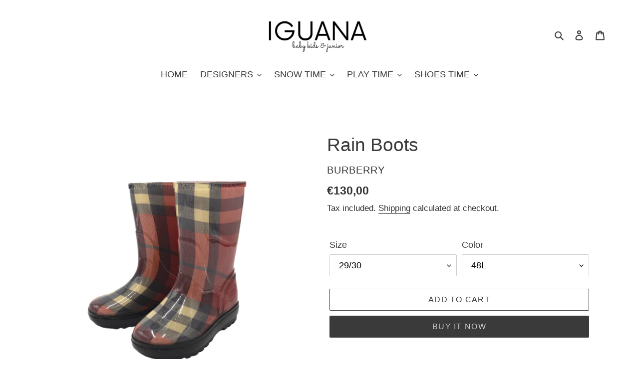

--- FILE ---
content_type: text/html; charset=utf-8
request_url: https://www.iguana.at/products/rain-boots-1
body_size: 18710
content:
<!doctype html>
<html class="no-js" lang="en">
<head>
  <meta charset="utf-8">
  <meta http-equiv="X-UA-Compatible" content="IE=edge,chrome=1">
  <meta name="viewport" content="width=device-width,initial-scale=1">
  <meta name="theme-color" content="#3a3a3a">
  <link rel="canonical" href="https://www.iguana.at/products/rain-boots-1"><title>Rain Boots
&ndash; IGUANA Baby Kids &amp; Junior</title><meta name="description" content=" DESCRIPTIONS These Rain boots by BURBERRY are a must on rainy days. They are made on exploded check pattern  and a rubber sole to give a good grip. Comfortable to wear Leather insole Imported"><!-- /snippets/social-meta-tags.liquid -->




<meta property="og:site_name" content="IGUANA Baby Kids &amp; Junior">
<meta property="og:url" content="https://www.iguana.at/products/rain-boots-1">
<meta property="og:title" content="Rain Boots">
<meta property="og:type" content="product">
<meta property="og:description" content=" DESCRIPTIONS These Rain boots by BURBERRY are a must on rainy days. They are made on exploded check pattern  and a rubber sole to give a good grip. Comfortable to wear Leather insole Imported">

  <meta property="og:price:amount" content="130,00">
  <meta property="og:price:currency" content="EUR">

<meta property="og:image" content="http://www.iguana.at/cdn/shop/products/YOURVIPCODE_900x900px_-2021-12-20T095748.832_1200x1200.png?v=1639993376"><meta property="og:image" content="http://www.iguana.at/cdn/shop/products/YOURVIPCODE_900x900px_-2021-12-20T100221.647_1200x1200.png?v=1639993376">
<meta property="og:image:secure_url" content="https://www.iguana.at/cdn/shop/products/YOURVIPCODE_900x900px_-2021-12-20T095748.832_1200x1200.png?v=1639993376"><meta property="og:image:secure_url" content="https://www.iguana.at/cdn/shop/products/YOURVIPCODE_900x900px_-2021-12-20T100221.647_1200x1200.png?v=1639993376">


<meta name="twitter:card" content="summary_large_image">
<meta name="twitter:title" content="Rain Boots">
<meta name="twitter:description" content=" DESCRIPTIONS These Rain boots by BURBERRY are a must on rainy days. They are made on exploded check pattern  and a rubber sole to give a good grip. Comfortable to wear Leather insole Imported">


  <link href="//www.iguana.at/cdn/shop/t/8/assets/theme.scss.css?v=26491340659926322011759332656" rel="stylesheet" type="text/css" media="all" />

  <script>
    var theme = {
      breakpoints: {
        medium: 750,
        large: 990,
        widescreen: 1400
      },
      strings: {
        addToCart: "Add to cart",
        soldOut: "Sold out",
        unavailable: "Unavailable",
        regularPrice: "Regular price",
        salePrice: "Sale price",
        sale: "Sale",
        fromLowestPrice: "from [price]",
        vendor: "Vendor",
        showMore: "Show More",
        showLess: "Show Less",
        searchFor: "Search for",
        addressError: "Error looking up that address",
        addressNoResults: "No results for that address",
        addressQueryLimit: "You have exceeded the Google API usage limit. Consider upgrading to a \u003ca href=\"https:\/\/developers.google.com\/maps\/premium\/usage-limits\"\u003ePremium Plan\u003c\/a\u003e.",
        authError: "There was a problem authenticating your Google Maps account.",
        newWindow: "Opens in a new window.",
        external: "Opens external website.",
        newWindowExternal: "Opens external website in a new window.",
        removeLabel: "Remove [product]",
        update: "Update",
        quantity: "Quantity",
        discountedTotal: "Discounted total",
        regularTotal: "Regular total",
        priceColumn: "See Price column for discount details.",
        quantityMinimumMessage: "Quantity must be 1 or more",
        cartError: "There was an error while updating your cart. Please try again.",
        removedItemMessage: "Removed \u003cspan class=\"cart__removed-product-details\"\u003e([quantity]) [link]\u003c\/span\u003e from your cart.",
        unitPrice: "Unit price",
        unitPriceSeparator: "per",
        oneCartCount: "1 item",
        otherCartCount: "[count] items",
        quantityLabel: "Quantity: [count]",
        products: "Products",
        loading: "Loading",
        number_of_results: "[result_number] of [results_count]",
        number_of_results_found: "[results_count] results found",
        one_result_found: "1 result found"
      },
      moneyFormat: "€{{amount_with_comma_separator}}",
      moneyFormatWithCurrency: "€{{amount_with_comma_separator}} EUR",
      settings: {
        predictiveSearchEnabled: true,
        predictiveSearchShowPrice: true,
        predictiveSearchShowVendor: true
      }
    }

    document.documentElement.className = document.documentElement.className.replace('no-js', 'js');
  </script><script src="//www.iguana.at/cdn/shop/t/8/assets/lazysizes.js?v=94224023136283657951637752331" async="async"></script>
  <script src="//www.iguana.at/cdn/shop/t/8/assets/vendor.js?v=85833464202832145531637752334" defer="defer"></script>
  <script src="//www.iguana.at/cdn/shop/t/8/assets/theme.js?v=89031576585505892971637752333" defer="defer"></script>

  <script>window.performance && window.performance.mark && window.performance.mark('shopify.content_for_header.start');</script><meta id="shopify-digital-wallet" name="shopify-digital-wallet" content="/25705873457/digital_wallets/dialog">
<link rel="alternate" type="application/json+oembed" href="https://www.iguana.at/products/rain-boots-1.oembed">
<script async="async" src="/checkouts/internal/preloads.js?locale=en-AT"></script>
<script id="shopify-features" type="application/json">{"accessToken":"3ef17339cac6c52ff1c5f57d3a6a44c3","betas":["rich-media-storefront-analytics"],"domain":"www.iguana.at","predictiveSearch":true,"shopId":25705873457,"locale":"en"}</script>
<script>var Shopify = Shopify || {};
Shopify.shop = "iguana-baby-kids-junior-2.myshopify.com";
Shopify.locale = "en";
Shopify.currency = {"active":"EUR","rate":"1.0"};
Shopify.country = "AT";
Shopify.theme = {"name":"IGUANA  Modern","id":127682969770,"schema_name":"Debut","schema_version":"16.5.6","theme_store_id":796,"role":"main"};
Shopify.theme.handle = "null";
Shopify.theme.style = {"id":null,"handle":null};
Shopify.cdnHost = "www.iguana.at/cdn";
Shopify.routes = Shopify.routes || {};
Shopify.routes.root = "/";</script>
<script type="module">!function(o){(o.Shopify=o.Shopify||{}).modules=!0}(window);</script>
<script>!function(o){function n(){var o=[];function n(){o.push(Array.prototype.slice.apply(arguments))}return n.q=o,n}var t=o.Shopify=o.Shopify||{};t.loadFeatures=n(),t.autoloadFeatures=n()}(window);</script>
<script id="shop-js-analytics" type="application/json">{"pageType":"product"}</script>
<script defer="defer" async type="module" src="//www.iguana.at/cdn/shopifycloud/shop-js/modules/v2/client.init-shop-cart-sync_BT-GjEfc.en.esm.js"></script>
<script defer="defer" async type="module" src="//www.iguana.at/cdn/shopifycloud/shop-js/modules/v2/chunk.common_D58fp_Oc.esm.js"></script>
<script defer="defer" async type="module" src="//www.iguana.at/cdn/shopifycloud/shop-js/modules/v2/chunk.modal_xMitdFEc.esm.js"></script>
<script type="module">
  await import("//www.iguana.at/cdn/shopifycloud/shop-js/modules/v2/client.init-shop-cart-sync_BT-GjEfc.en.esm.js");
await import("//www.iguana.at/cdn/shopifycloud/shop-js/modules/v2/chunk.common_D58fp_Oc.esm.js");
await import("//www.iguana.at/cdn/shopifycloud/shop-js/modules/v2/chunk.modal_xMitdFEc.esm.js");

  window.Shopify.SignInWithShop?.initShopCartSync?.({"fedCMEnabled":true,"windoidEnabled":true});

</script>
<script>(function() {
  var isLoaded = false;
  function asyncLoad() {
    if (isLoaded) return;
    isLoaded = true;
    var urls = ["\/\/cdn.shopify.com\/proxy\/a29f34def1ea6d379e08c6bc2dd50dc66c4067bc9b1895895e2be82f62e390ed\/s.pandect.es\/scripts\/pandectes-core.js?shop=iguana-baby-kids-junior-2.myshopify.com\u0026sp-cache-control=cHVibGljLCBtYXgtYWdlPTkwMA"];
    for (var i = 0; i < urls.length; i++) {
      var s = document.createElement('script');
      s.type = 'text/javascript';
      s.async = true;
      s.src = urls[i];
      var x = document.getElementsByTagName('script')[0];
      x.parentNode.insertBefore(s, x);
    }
  };
  if(window.attachEvent) {
    window.attachEvent('onload', asyncLoad);
  } else {
    window.addEventListener('load', asyncLoad, false);
  }
})();</script>
<script id="__st">var __st={"a":25705873457,"offset":3600,"reqid":"f750515d-ab7c-41e4-bf97-2adc902d77c3-1769224770","pageurl":"www.iguana.at\/products\/rain-boots-1","u":"aa7bb4ef3fd6","p":"product","rtyp":"product","rid":7100777726122};</script>
<script>window.ShopifyPaypalV4VisibilityTracking = true;</script>
<script id="captcha-bootstrap">!function(){'use strict';const t='contact',e='account',n='new_comment',o=[[t,t],['blogs',n],['comments',n],[t,'customer']],c=[[e,'customer_login'],[e,'guest_login'],[e,'recover_customer_password'],[e,'create_customer']],r=t=>t.map((([t,e])=>`form[action*='/${t}']:not([data-nocaptcha='true']) input[name='form_type'][value='${e}']`)).join(','),a=t=>()=>t?[...document.querySelectorAll(t)].map((t=>t.form)):[];function s(){const t=[...o],e=r(t);return a(e)}const i='password',u='form_key',d=['recaptcha-v3-token','g-recaptcha-response','h-captcha-response',i],f=()=>{try{return window.sessionStorage}catch{return}},m='__shopify_v',_=t=>t.elements[u];function p(t,e,n=!1){try{const o=window.sessionStorage,c=JSON.parse(o.getItem(e)),{data:r}=function(t){const{data:e,action:n}=t;return t[m]||n?{data:e,action:n}:{data:t,action:n}}(c);for(const[e,n]of Object.entries(r))t.elements[e]&&(t.elements[e].value=n);n&&o.removeItem(e)}catch(o){console.error('form repopulation failed',{error:o})}}const l='form_type',E='cptcha';function T(t){t.dataset[E]=!0}const w=window,h=w.document,L='Shopify',v='ce_forms',y='captcha';let A=!1;((t,e)=>{const n=(g='f06e6c50-85a8-45c8-87d0-21a2b65856fe',I='https://cdn.shopify.com/shopifycloud/storefront-forms-hcaptcha/ce_storefront_forms_captcha_hcaptcha.v1.5.2.iife.js',D={infoText:'Protected by hCaptcha',privacyText:'Privacy',termsText:'Terms'},(t,e,n)=>{const o=w[L][v],c=o.bindForm;if(c)return c(t,g,e,D).then(n);var r;o.q.push([[t,g,e,D],n]),r=I,A||(h.body.append(Object.assign(h.createElement('script'),{id:'captcha-provider',async:!0,src:r})),A=!0)});var g,I,D;w[L]=w[L]||{},w[L][v]=w[L][v]||{},w[L][v].q=[],w[L][y]=w[L][y]||{},w[L][y].protect=function(t,e){n(t,void 0,e),T(t)},Object.freeze(w[L][y]),function(t,e,n,w,h,L){const[v,y,A,g]=function(t,e,n){const i=e?o:[],u=t?c:[],d=[...i,...u],f=r(d),m=r(i),_=r(d.filter((([t,e])=>n.includes(e))));return[a(f),a(m),a(_),s()]}(w,h,L),I=t=>{const e=t.target;return e instanceof HTMLFormElement?e:e&&e.form},D=t=>v().includes(t);t.addEventListener('submit',(t=>{const e=I(t);if(!e)return;const n=D(e)&&!e.dataset.hcaptchaBound&&!e.dataset.recaptchaBound,o=_(e),c=g().includes(e)&&(!o||!o.value);(n||c)&&t.preventDefault(),c&&!n&&(function(t){try{if(!f())return;!function(t){const e=f();if(!e)return;const n=_(t);if(!n)return;const o=n.value;o&&e.removeItem(o)}(t);const e=Array.from(Array(32),(()=>Math.random().toString(36)[2])).join('');!function(t,e){_(t)||t.append(Object.assign(document.createElement('input'),{type:'hidden',name:u})),t.elements[u].value=e}(t,e),function(t,e){const n=f();if(!n)return;const o=[...t.querySelectorAll(`input[type='${i}']`)].map((({name:t})=>t)),c=[...d,...o],r={};for(const[a,s]of new FormData(t).entries())c.includes(a)||(r[a]=s);n.setItem(e,JSON.stringify({[m]:1,action:t.action,data:r}))}(t,e)}catch(e){console.error('failed to persist form',e)}}(e),e.submit())}));const S=(t,e)=>{t&&!t.dataset[E]&&(n(t,e.some((e=>e===t))),T(t))};for(const o of['focusin','change'])t.addEventListener(o,(t=>{const e=I(t);D(e)&&S(e,y())}));const B=e.get('form_key'),M=e.get(l),P=B&&M;t.addEventListener('DOMContentLoaded',(()=>{const t=y();if(P)for(const e of t)e.elements[l].value===M&&p(e,B);[...new Set([...A(),...v().filter((t=>'true'===t.dataset.shopifyCaptcha))])].forEach((e=>S(e,t)))}))}(h,new URLSearchParams(w.location.search),n,t,e,['guest_login'])})(!0,!0)}();</script>
<script integrity="sha256-4kQ18oKyAcykRKYeNunJcIwy7WH5gtpwJnB7kiuLZ1E=" data-source-attribution="shopify.loadfeatures" defer="defer" src="//www.iguana.at/cdn/shopifycloud/storefront/assets/storefront/load_feature-a0a9edcb.js" crossorigin="anonymous"></script>
<script data-source-attribution="shopify.dynamic_checkout.dynamic.init">var Shopify=Shopify||{};Shopify.PaymentButton=Shopify.PaymentButton||{isStorefrontPortableWallets:!0,init:function(){window.Shopify.PaymentButton.init=function(){};var t=document.createElement("script");t.src="https://www.iguana.at/cdn/shopifycloud/portable-wallets/latest/portable-wallets.en.js",t.type="module",document.head.appendChild(t)}};
</script>
<script data-source-attribution="shopify.dynamic_checkout.buyer_consent">
  function portableWalletsHideBuyerConsent(e){var t=document.getElementById("shopify-buyer-consent"),n=document.getElementById("shopify-subscription-policy-button");t&&n&&(t.classList.add("hidden"),t.setAttribute("aria-hidden","true"),n.removeEventListener("click",e))}function portableWalletsShowBuyerConsent(e){var t=document.getElementById("shopify-buyer-consent"),n=document.getElementById("shopify-subscription-policy-button");t&&n&&(t.classList.remove("hidden"),t.removeAttribute("aria-hidden"),n.addEventListener("click",e))}window.Shopify?.PaymentButton&&(window.Shopify.PaymentButton.hideBuyerConsent=portableWalletsHideBuyerConsent,window.Shopify.PaymentButton.showBuyerConsent=portableWalletsShowBuyerConsent);
</script>
<script>
  function portableWalletsCleanup(e){e&&e.src&&console.error("Failed to load portable wallets script "+e.src);var t=document.querySelectorAll("shopify-accelerated-checkout .shopify-payment-button__skeleton, shopify-accelerated-checkout-cart .wallet-cart-button__skeleton"),e=document.getElementById("shopify-buyer-consent");for(let e=0;e<t.length;e++)t[e].remove();e&&e.remove()}function portableWalletsNotLoadedAsModule(e){e instanceof ErrorEvent&&"string"==typeof e.message&&e.message.includes("import.meta")&&"string"==typeof e.filename&&e.filename.includes("portable-wallets")&&(window.removeEventListener("error",portableWalletsNotLoadedAsModule),window.Shopify.PaymentButton.failedToLoad=e,"loading"===document.readyState?document.addEventListener("DOMContentLoaded",window.Shopify.PaymentButton.init):window.Shopify.PaymentButton.init())}window.addEventListener("error",portableWalletsNotLoadedAsModule);
</script>

<script type="module" src="https://www.iguana.at/cdn/shopifycloud/portable-wallets/latest/portable-wallets.en.js" onError="portableWalletsCleanup(this)" crossorigin="anonymous"></script>
<script nomodule>
  document.addEventListener("DOMContentLoaded", portableWalletsCleanup);
</script>

<script id='scb4127' type='text/javascript' async='' src='https://www.iguana.at/cdn/shopifycloud/privacy-banner/storefront-banner.js'></script><link id="shopify-accelerated-checkout-styles" rel="stylesheet" media="screen" href="https://www.iguana.at/cdn/shopifycloud/portable-wallets/latest/accelerated-checkout-backwards-compat.css" crossorigin="anonymous">
<style id="shopify-accelerated-checkout-cart">
        #shopify-buyer-consent {
  margin-top: 1em;
  display: inline-block;
  width: 100%;
}

#shopify-buyer-consent.hidden {
  display: none;
}

#shopify-subscription-policy-button {
  background: none;
  border: none;
  padding: 0;
  text-decoration: underline;
  font-size: inherit;
  cursor: pointer;
}

#shopify-subscription-policy-button::before {
  box-shadow: none;
}

      </style>

<script>window.performance && window.performance.mark && window.performance.mark('shopify.content_for_header.end');</script>
<link href="https://monorail-edge.shopifysvc.com" rel="dns-prefetch">
<script>(function(){if ("sendBeacon" in navigator && "performance" in window) {try {var session_token_from_headers = performance.getEntriesByType('navigation')[0].serverTiming.find(x => x.name == '_s').description;} catch {var session_token_from_headers = undefined;}var session_cookie_matches = document.cookie.match(/_shopify_s=([^;]*)/);var session_token_from_cookie = session_cookie_matches && session_cookie_matches.length === 2 ? session_cookie_matches[1] : "";var session_token = session_token_from_headers || session_token_from_cookie || "";function handle_abandonment_event(e) {var entries = performance.getEntries().filter(function(entry) {return /monorail-edge.shopifysvc.com/.test(entry.name);});if (!window.abandonment_tracked && entries.length === 0) {window.abandonment_tracked = true;var currentMs = Date.now();var navigation_start = performance.timing.navigationStart;var payload = {shop_id: 25705873457,url: window.location.href,navigation_start,duration: currentMs - navigation_start,session_token,page_type: "product"};window.navigator.sendBeacon("https://monorail-edge.shopifysvc.com/v1/produce", JSON.stringify({schema_id: "online_store_buyer_site_abandonment/1.1",payload: payload,metadata: {event_created_at_ms: currentMs,event_sent_at_ms: currentMs}}));}}window.addEventListener('pagehide', handle_abandonment_event);}}());</script>
<script id="web-pixels-manager-setup">(function e(e,d,r,n,o){if(void 0===o&&(o={}),!Boolean(null===(a=null===(i=window.Shopify)||void 0===i?void 0:i.analytics)||void 0===a?void 0:a.replayQueue)){var i,a;window.Shopify=window.Shopify||{};var t=window.Shopify;t.analytics=t.analytics||{};var s=t.analytics;s.replayQueue=[],s.publish=function(e,d,r){return s.replayQueue.push([e,d,r]),!0};try{self.performance.mark("wpm:start")}catch(e){}var l=function(){var e={modern:/Edge?\/(1{2}[4-9]|1[2-9]\d|[2-9]\d{2}|\d{4,})\.\d+(\.\d+|)|Firefox\/(1{2}[4-9]|1[2-9]\d|[2-9]\d{2}|\d{4,})\.\d+(\.\d+|)|Chrom(ium|e)\/(9{2}|\d{3,})\.\d+(\.\d+|)|(Maci|X1{2}).+ Version\/(15\.\d+|(1[6-9]|[2-9]\d|\d{3,})\.\d+)([,.]\d+|)( \(\w+\)|)( Mobile\/\w+|) Safari\/|Chrome.+OPR\/(9{2}|\d{3,})\.\d+\.\d+|(CPU[ +]OS|iPhone[ +]OS|CPU[ +]iPhone|CPU IPhone OS|CPU iPad OS)[ +]+(15[._]\d+|(1[6-9]|[2-9]\d|\d{3,})[._]\d+)([._]\d+|)|Android:?[ /-](13[3-9]|1[4-9]\d|[2-9]\d{2}|\d{4,})(\.\d+|)(\.\d+|)|Android.+Firefox\/(13[5-9]|1[4-9]\d|[2-9]\d{2}|\d{4,})\.\d+(\.\d+|)|Android.+Chrom(ium|e)\/(13[3-9]|1[4-9]\d|[2-9]\d{2}|\d{4,})\.\d+(\.\d+|)|SamsungBrowser\/([2-9]\d|\d{3,})\.\d+/,legacy:/Edge?\/(1[6-9]|[2-9]\d|\d{3,})\.\d+(\.\d+|)|Firefox\/(5[4-9]|[6-9]\d|\d{3,})\.\d+(\.\d+|)|Chrom(ium|e)\/(5[1-9]|[6-9]\d|\d{3,})\.\d+(\.\d+|)([\d.]+$|.*Safari\/(?![\d.]+ Edge\/[\d.]+$))|(Maci|X1{2}).+ Version\/(10\.\d+|(1[1-9]|[2-9]\d|\d{3,})\.\d+)([,.]\d+|)( \(\w+\)|)( Mobile\/\w+|) Safari\/|Chrome.+OPR\/(3[89]|[4-9]\d|\d{3,})\.\d+\.\d+|(CPU[ +]OS|iPhone[ +]OS|CPU[ +]iPhone|CPU IPhone OS|CPU iPad OS)[ +]+(10[._]\d+|(1[1-9]|[2-9]\d|\d{3,})[._]\d+)([._]\d+|)|Android:?[ /-](13[3-9]|1[4-9]\d|[2-9]\d{2}|\d{4,})(\.\d+|)(\.\d+|)|Mobile Safari.+OPR\/([89]\d|\d{3,})\.\d+\.\d+|Android.+Firefox\/(13[5-9]|1[4-9]\d|[2-9]\d{2}|\d{4,})\.\d+(\.\d+|)|Android.+Chrom(ium|e)\/(13[3-9]|1[4-9]\d|[2-9]\d{2}|\d{4,})\.\d+(\.\d+|)|Android.+(UC? ?Browser|UCWEB|U3)[ /]?(15\.([5-9]|\d{2,})|(1[6-9]|[2-9]\d|\d{3,})\.\d+)\.\d+|SamsungBrowser\/(5\.\d+|([6-9]|\d{2,})\.\d+)|Android.+MQ{2}Browser\/(14(\.(9|\d{2,})|)|(1[5-9]|[2-9]\d|\d{3,})(\.\d+|))(\.\d+|)|K[Aa][Ii]OS\/(3\.\d+|([4-9]|\d{2,})\.\d+)(\.\d+|)/},d=e.modern,r=e.legacy,n=navigator.userAgent;return n.match(d)?"modern":n.match(r)?"legacy":"unknown"}(),u="modern"===l?"modern":"legacy",c=(null!=n?n:{modern:"",legacy:""})[u],f=function(e){return[e.baseUrl,"/wpm","/b",e.hashVersion,"modern"===e.buildTarget?"m":"l",".js"].join("")}({baseUrl:d,hashVersion:r,buildTarget:u}),m=function(e){var d=e.version,r=e.bundleTarget,n=e.surface,o=e.pageUrl,i=e.monorailEndpoint;return{emit:function(e){var a=e.status,t=e.errorMsg,s=(new Date).getTime(),l=JSON.stringify({metadata:{event_sent_at_ms:s},events:[{schema_id:"web_pixels_manager_load/3.1",payload:{version:d,bundle_target:r,page_url:o,status:a,surface:n,error_msg:t},metadata:{event_created_at_ms:s}}]});if(!i)return console&&console.warn&&console.warn("[Web Pixels Manager] No Monorail endpoint provided, skipping logging."),!1;try{return self.navigator.sendBeacon.bind(self.navigator)(i,l)}catch(e){}var u=new XMLHttpRequest;try{return u.open("POST",i,!0),u.setRequestHeader("Content-Type","text/plain"),u.send(l),!0}catch(e){return console&&console.warn&&console.warn("[Web Pixels Manager] Got an unhandled error while logging to Monorail."),!1}}}}({version:r,bundleTarget:l,surface:e.surface,pageUrl:self.location.href,monorailEndpoint:e.monorailEndpoint});try{o.browserTarget=l,function(e){var d=e.src,r=e.async,n=void 0===r||r,o=e.onload,i=e.onerror,a=e.sri,t=e.scriptDataAttributes,s=void 0===t?{}:t,l=document.createElement("script"),u=document.querySelector("head"),c=document.querySelector("body");if(l.async=n,l.src=d,a&&(l.integrity=a,l.crossOrigin="anonymous"),s)for(var f in s)if(Object.prototype.hasOwnProperty.call(s,f))try{l.dataset[f]=s[f]}catch(e){}if(o&&l.addEventListener("load",o),i&&l.addEventListener("error",i),u)u.appendChild(l);else{if(!c)throw new Error("Did not find a head or body element to append the script");c.appendChild(l)}}({src:f,async:!0,onload:function(){if(!function(){var e,d;return Boolean(null===(d=null===(e=window.Shopify)||void 0===e?void 0:e.analytics)||void 0===d?void 0:d.initialized)}()){var d=window.webPixelsManager.init(e)||void 0;if(d){var r=window.Shopify.analytics;r.replayQueue.forEach((function(e){var r=e[0],n=e[1],o=e[2];d.publishCustomEvent(r,n,o)})),r.replayQueue=[],r.publish=d.publishCustomEvent,r.visitor=d.visitor,r.initialized=!0}}},onerror:function(){return m.emit({status:"failed",errorMsg:"".concat(f," has failed to load")})},sri:function(e){var d=/^sha384-[A-Za-z0-9+/=]+$/;return"string"==typeof e&&d.test(e)}(c)?c:"",scriptDataAttributes:o}),m.emit({status:"loading"})}catch(e){m.emit({status:"failed",errorMsg:(null==e?void 0:e.message)||"Unknown error"})}}})({shopId: 25705873457,storefrontBaseUrl: "https://www.iguana.at",extensionsBaseUrl: "https://extensions.shopifycdn.com/cdn/shopifycloud/web-pixels-manager",monorailEndpoint: "https://monorail-edge.shopifysvc.com/unstable/produce_batch",surface: "storefront-renderer",enabledBetaFlags: ["2dca8a86"],webPixelsConfigList: [{"id":"shopify-app-pixel","configuration":"{}","eventPayloadVersion":"v1","runtimeContext":"STRICT","scriptVersion":"0450","apiClientId":"shopify-pixel","type":"APP","privacyPurposes":["ANALYTICS","MARKETING"]},{"id":"shopify-custom-pixel","eventPayloadVersion":"v1","runtimeContext":"LAX","scriptVersion":"0450","apiClientId":"shopify-pixel","type":"CUSTOM","privacyPurposes":["ANALYTICS","MARKETING"]}],isMerchantRequest: false,initData: {"shop":{"name":"IGUANA Baby Kids \u0026 Junior","paymentSettings":{"currencyCode":"EUR"},"myshopifyDomain":"iguana-baby-kids-junior-2.myshopify.com","countryCode":"AT","storefrontUrl":"https:\/\/www.iguana.at"},"customer":null,"cart":null,"checkout":null,"productVariants":[{"price":{"amount":130.0,"currencyCode":"EUR"},"product":{"title":"Rain Boots","vendor":"BURBERRY","id":"7100777726122","untranslatedTitle":"Rain Boots","url":"\/products\/rain-boots-1","type":"Rain boots"},"id":"41911511023786","image":{"src":"\/\/www.iguana.at\/cdn\/shop\/products\/YOURVIPCODE_900x900px_-2021-12-20T095748.832.png?v=1639993376"},"sku":null,"title":"29\/30 \/ 48L","untranslatedTitle":"29\/30 \/ 48L"},{"price":{"amount":130.0,"currencyCode":"EUR"},"product":{"title":"Rain Boots","vendor":"BURBERRY","id":"7100777726122","untranslatedTitle":"Rain Boots","url":"\/products\/rain-boots-1","type":"Rain boots"},"id":"41911511056554","image":{"src":"\/\/www.iguana.at\/cdn\/shop\/products\/YOURVIPCODE_900x900px_-2021-12-20T095748.832.png?v=1639993376"},"sku":null,"title":"31\/32 \/ 48L","untranslatedTitle":"31\/32 \/ 48L"},{"price":{"amount":130.0,"currencyCode":"EUR"},"product":{"title":"Rain Boots","vendor":"BURBERRY","id":"7100777726122","untranslatedTitle":"Rain Boots","url":"\/products\/rain-boots-1","type":"Rain boots"},"id":"41911511089322","image":{"src":"\/\/www.iguana.at\/cdn\/shop\/products\/YOURVIPCODE_900x900px_-2021-12-20T095748.832.png?v=1639993376"},"sku":null,"title":"33\/34 \/ 48L","untranslatedTitle":"33\/34 \/ 48L"},{"price":{"amount":130.0,"currencyCode":"EUR"},"product":{"title":"Rain Boots","vendor":"BURBERRY","id":"7100777726122","untranslatedTitle":"Rain Boots","url":"\/products\/rain-boots-1","type":"Rain boots"},"id":"41911511122090","image":{"src":"\/\/www.iguana.at\/cdn\/shop\/products\/YOURVIPCODE_900x900px_-2021-12-20T095748.832.png?v=1639993376"},"sku":null,"title":"35\/36 \/ 48L","untranslatedTitle":"35\/36 \/ 48L"}],"purchasingCompany":null},},"https://www.iguana.at/cdn","fcfee988w5aeb613cpc8e4bc33m6693e112",{"modern":"","legacy":""},{"shopId":"25705873457","storefrontBaseUrl":"https:\/\/www.iguana.at","extensionBaseUrl":"https:\/\/extensions.shopifycdn.com\/cdn\/shopifycloud\/web-pixels-manager","surface":"storefront-renderer","enabledBetaFlags":"[\"2dca8a86\"]","isMerchantRequest":"false","hashVersion":"fcfee988w5aeb613cpc8e4bc33m6693e112","publish":"custom","events":"[[\"page_viewed\",{}],[\"product_viewed\",{\"productVariant\":{\"price\":{\"amount\":130.0,\"currencyCode\":\"EUR\"},\"product\":{\"title\":\"Rain Boots\",\"vendor\":\"BURBERRY\",\"id\":\"7100777726122\",\"untranslatedTitle\":\"Rain Boots\",\"url\":\"\/products\/rain-boots-1\",\"type\":\"Rain boots\"},\"id\":\"41911511023786\",\"image\":{\"src\":\"\/\/www.iguana.at\/cdn\/shop\/products\/YOURVIPCODE_900x900px_-2021-12-20T095748.832.png?v=1639993376\"},\"sku\":null,\"title\":\"29\/30 \/ 48L\",\"untranslatedTitle\":\"29\/30 \/ 48L\"}}]]"});</script><script>
  window.ShopifyAnalytics = window.ShopifyAnalytics || {};
  window.ShopifyAnalytics.meta = window.ShopifyAnalytics.meta || {};
  window.ShopifyAnalytics.meta.currency = 'EUR';
  var meta = {"product":{"id":7100777726122,"gid":"gid:\/\/shopify\/Product\/7100777726122","vendor":"BURBERRY","type":"Rain boots","handle":"rain-boots-1","variants":[{"id":41911511023786,"price":13000,"name":"Rain Boots - 29\/30 \/ 48L","public_title":"29\/30 \/ 48L","sku":null},{"id":41911511056554,"price":13000,"name":"Rain Boots - 31\/32 \/ 48L","public_title":"31\/32 \/ 48L","sku":null},{"id":41911511089322,"price":13000,"name":"Rain Boots - 33\/34 \/ 48L","public_title":"33\/34 \/ 48L","sku":null},{"id":41911511122090,"price":13000,"name":"Rain Boots - 35\/36 \/ 48L","public_title":"35\/36 \/ 48L","sku":null}],"remote":false},"page":{"pageType":"product","resourceType":"product","resourceId":7100777726122,"requestId":"f750515d-ab7c-41e4-bf97-2adc902d77c3-1769224770"}};
  for (var attr in meta) {
    window.ShopifyAnalytics.meta[attr] = meta[attr];
  }
</script>
<script class="analytics">
  (function () {
    var customDocumentWrite = function(content) {
      var jquery = null;

      if (window.jQuery) {
        jquery = window.jQuery;
      } else if (window.Checkout && window.Checkout.$) {
        jquery = window.Checkout.$;
      }

      if (jquery) {
        jquery('body').append(content);
      }
    };

    var hasLoggedConversion = function(token) {
      if (token) {
        return document.cookie.indexOf('loggedConversion=' + token) !== -1;
      }
      return false;
    }

    var setCookieIfConversion = function(token) {
      if (token) {
        var twoMonthsFromNow = new Date(Date.now());
        twoMonthsFromNow.setMonth(twoMonthsFromNow.getMonth() + 2);

        document.cookie = 'loggedConversion=' + token + '; expires=' + twoMonthsFromNow;
      }
    }

    var trekkie = window.ShopifyAnalytics.lib = window.trekkie = window.trekkie || [];
    if (trekkie.integrations) {
      return;
    }
    trekkie.methods = [
      'identify',
      'page',
      'ready',
      'track',
      'trackForm',
      'trackLink'
    ];
    trekkie.factory = function(method) {
      return function() {
        var args = Array.prototype.slice.call(arguments);
        args.unshift(method);
        trekkie.push(args);
        return trekkie;
      };
    };
    for (var i = 0; i < trekkie.methods.length; i++) {
      var key = trekkie.methods[i];
      trekkie[key] = trekkie.factory(key);
    }
    trekkie.load = function(config) {
      trekkie.config = config || {};
      trekkie.config.initialDocumentCookie = document.cookie;
      var first = document.getElementsByTagName('script')[0];
      var script = document.createElement('script');
      script.type = 'text/javascript';
      script.onerror = function(e) {
        var scriptFallback = document.createElement('script');
        scriptFallback.type = 'text/javascript';
        scriptFallback.onerror = function(error) {
                var Monorail = {
      produce: function produce(monorailDomain, schemaId, payload) {
        var currentMs = new Date().getTime();
        var event = {
          schema_id: schemaId,
          payload: payload,
          metadata: {
            event_created_at_ms: currentMs,
            event_sent_at_ms: currentMs
          }
        };
        return Monorail.sendRequest("https://" + monorailDomain + "/v1/produce", JSON.stringify(event));
      },
      sendRequest: function sendRequest(endpointUrl, payload) {
        // Try the sendBeacon API
        if (window && window.navigator && typeof window.navigator.sendBeacon === 'function' && typeof window.Blob === 'function' && !Monorail.isIos12()) {
          var blobData = new window.Blob([payload], {
            type: 'text/plain'
          });

          if (window.navigator.sendBeacon(endpointUrl, blobData)) {
            return true;
          } // sendBeacon was not successful

        } // XHR beacon

        var xhr = new XMLHttpRequest();

        try {
          xhr.open('POST', endpointUrl);
          xhr.setRequestHeader('Content-Type', 'text/plain');
          xhr.send(payload);
        } catch (e) {
          console.log(e);
        }

        return false;
      },
      isIos12: function isIos12() {
        return window.navigator.userAgent.lastIndexOf('iPhone; CPU iPhone OS 12_') !== -1 || window.navigator.userAgent.lastIndexOf('iPad; CPU OS 12_') !== -1;
      }
    };
    Monorail.produce('monorail-edge.shopifysvc.com',
      'trekkie_storefront_load_errors/1.1',
      {shop_id: 25705873457,
      theme_id: 127682969770,
      app_name: "storefront",
      context_url: window.location.href,
      source_url: "//www.iguana.at/cdn/s/trekkie.storefront.8d95595f799fbf7e1d32231b9a28fd43b70c67d3.min.js"});

        };
        scriptFallback.async = true;
        scriptFallback.src = '//www.iguana.at/cdn/s/trekkie.storefront.8d95595f799fbf7e1d32231b9a28fd43b70c67d3.min.js';
        first.parentNode.insertBefore(scriptFallback, first);
      };
      script.async = true;
      script.src = '//www.iguana.at/cdn/s/trekkie.storefront.8d95595f799fbf7e1d32231b9a28fd43b70c67d3.min.js';
      first.parentNode.insertBefore(script, first);
    };
    trekkie.load(
      {"Trekkie":{"appName":"storefront","development":false,"defaultAttributes":{"shopId":25705873457,"isMerchantRequest":null,"themeId":127682969770,"themeCityHash":"7839078385972866359","contentLanguage":"en","currency":"EUR","eventMetadataId":"761c9d40-3c67-4289-bbd1-95a536713acd"},"isServerSideCookieWritingEnabled":true,"monorailRegion":"shop_domain","enabledBetaFlags":["65f19447"]},"Session Attribution":{},"S2S":{"facebookCapiEnabled":false,"source":"trekkie-storefront-renderer","apiClientId":580111}}
    );

    var loaded = false;
    trekkie.ready(function() {
      if (loaded) return;
      loaded = true;

      window.ShopifyAnalytics.lib = window.trekkie;

      var originalDocumentWrite = document.write;
      document.write = customDocumentWrite;
      try { window.ShopifyAnalytics.merchantGoogleAnalytics.call(this); } catch(error) {};
      document.write = originalDocumentWrite;

      window.ShopifyAnalytics.lib.page(null,{"pageType":"product","resourceType":"product","resourceId":7100777726122,"requestId":"f750515d-ab7c-41e4-bf97-2adc902d77c3-1769224770","shopifyEmitted":true});

      var match = window.location.pathname.match(/checkouts\/(.+)\/(thank_you|post_purchase)/)
      var token = match? match[1]: undefined;
      if (!hasLoggedConversion(token)) {
        setCookieIfConversion(token);
        window.ShopifyAnalytics.lib.track("Viewed Product",{"currency":"EUR","variantId":41911511023786,"productId":7100777726122,"productGid":"gid:\/\/shopify\/Product\/7100777726122","name":"Rain Boots - 29\/30 \/ 48L","price":"130.00","sku":null,"brand":"BURBERRY","variant":"29\/30 \/ 48L","category":"Rain boots","nonInteraction":true,"remote":false},undefined,undefined,{"shopifyEmitted":true});
      window.ShopifyAnalytics.lib.track("monorail:\/\/trekkie_storefront_viewed_product\/1.1",{"currency":"EUR","variantId":41911511023786,"productId":7100777726122,"productGid":"gid:\/\/shopify\/Product\/7100777726122","name":"Rain Boots - 29\/30 \/ 48L","price":"130.00","sku":null,"brand":"BURBERRY","variant":"29\/30 \/ 48L","category":"Rain boots","nonInteraction":true,"remote":false,"referer":"https:\/\/www.iguana.at\/products\/rain-boots-1"});
      }
    });


        var eventsListenerScript = document.createElement('script');
        eventsListenerScript.async = true;
        eventsListenerScript.src = "//www.iguana.at/cdn/shopifycloud/storefront/assets/shop_events_listener-3da45d37.js";
        document.getElementsByTagName('head')[0].appendChild(eventsListenerScript);

})();</script>
<script
  defer
  src="https://www.iguana.at/cdn/shopifycloud/perf-kit/shopify-perf-kit-3.0.4.min.js"
  data-application="storefront-renderer"
  data-shop-id="25705873457"
  data-render-region="gcp-us-east1"
  data-page-type="product"
  data-theme-instance-id="127682969770"
  data-theme-name="Debut"
  data-theme-version="16.5.6"
  data-monorail-region="shop_domain"
  data-resource-timing-sampling-rate="10"
  data-shs="true"
  data-shs-beacon="true"
  data-shs-export-with-fetch="true"
  data-shs-logs-sample-rate="1"
  data-shs-beacon-endpoint="https://www.iguana.at/api/collect"
></script>
</head>

<body class="template-product">

  <a class="in-page-link visually-hidden skip-link" href="#MainContent">Skip to content</a><style data-shopify>

  .cart-popup {
    box-shadow: 1px 1px 10px 2px rgba(255, 255, 255, 0.5);
  }</style><div class="cart-popup-wrapper cart-popup-wrapper--hidden" role="dialog" aria-modal="true" aria-labelledby="CartPopupHeading" data-cart-popup-wrapper>
  <div class="cart-popup" data-cart-popup tabindex="-1">
    <div class="cart-popup__header">
      <h2 id="CartPopupHeading" class="cart-popup__heading">Just added to your cart</h2>
      <button class="cart-popup__close" aria-label="Close" data-cart-popup-close><svg aria-hidden="true" focusable="false" role="presentation" class="icon icon-close" viewBox="0 0 40 40"><path d="M23.868 20.015L39.117 4.78c1.11-1.108 1.11-2.77 0-3.877-1.109-1.108-2.773-1.108-3.882 0L19.986 16.137 4.737.904C3.628-.204 1.965-.204.856.904c-1.11 1.108-1.11 2.77 0 3.877l15.249 15.234L.855 35.248c-1.108 1.108-1.108 2.77 0 3.877.555.554 1.248.831 1.942.831s1.386-.277 1.94-.83l15.25-15.234 15.248 15.233c.555.554 1.248.831 1.941.831s1.387-.277 1.941-.83c1.11-1.109 1.11-2.77 0-3.878L23.868 20.015z" class="layer"/></svg></button>
    </div>
    <div class="cart-popup-item">
      <div class="cart-popup-item__image-wrapper hide" data-cart-popup-image-wrapper>
        <div class="cart-popup-item__image cart-popup-item__image--placeholder" data-cart-popup-image-placeholder>
          <div data-placeholder-size></div>
          <div class="placeholder-background placeholder-background--animation"></div>
        </div>
      </div>
      <div class="cart-popup-item__description">
        <div>
          <div class="cart-popup-item__title" data-cart-popup-title></div>
          <ul class="product-details" aria-label="Product details" data-cart-popup-product-details></ul>
        </div>
        <div class="cart-popup-item__quantity">
          <span class="visually-hidden" data-cart-popup-quantity-label></span>
          <span aria-hidden="true">Qty:</span>
          <span aria-hidden="true" data-cart-popup-quantity></span>
        </div>
      </div>
    </div>

    <a href="/cart" class="cart-popup__cta-link btn btn--secondary-accent">
      View cart (<span data-cart-popup-cart-quantity></span>)
    </a>

    <div class="cart-popup__dismiss">
      <button class="cart-popup__dismiss-button text-link text-link--accent" data-cart-popup-dismiss>
        Continue shopping
      </button>
    </div>
  </div>
</div>

<div id="shopify-section-header" class="shopify-section">
  <style>
    
      .site-header__logo-image {
        max-width: 250px;
      }
    

    
  </style>


<div id="SearchDrawer" class="search-bar drawer drawer--top" role="dialog" aria-modal="true" aria-label="Search" data-predictive-search-drawer>
  <div class="search-bar__interior">
    <div class="search-form__container" data-search-form-container>
      <form class="search-form search-bar__form" action="/search" method="get" role="search">
        <div class="search-form__input-wrapper">
          <input
            type="text"
            name="q"
            placeholder="Search"
            role="combobox"
            aria-autocomplete="list"
            aria-owns="predictive-search-results"
            aria-expanded="false"
            aria-label="Search"
            aria-haspopup="listbox"
            class="search-form__input search-bar__input"
            data-predictive-search-drawer-input
          />
          <input type="hidden" name="options[prefix]" value="last" aria-hidden="true" />
          <div class="predictive-search-wrapper predictive-search-wrapper--drawer" data-predictive-search-mount="drawer"></div>
        </div>

        <button class="search-bar__submit search-form__submit"
          type="submit"
          data-search-form-submit>
          <svg aria-hidden="true" focusable="false" role="presentation" class="icon icon-search" viewBox="0 0 37 40"><path d="M35.6 36l-9.8-9.8c4.1-5.4 3.6-13.2-1.3-18.1-5.4-5.4-14.2-5.4-19.7 0-5.4 5.4-5.4 14.2 0 19.7 2.6 2.6 6.1 4.1 9.8 4.1 3 0 5.9-1 8.3-2.8l9.8 9.8c.4.4.9.6 1.4.6s1-.2 1.4-.6c.9-.9.9-2.1.1-2.9zm-20.9-8.2c-2.6 0-5.1-1-7-2.9-3.9-3.9-3.9-10.1 0-14C9.6 9 12.2 8 14.7 8s5.1 1 7 2.9c3.9 3.9 3.9 10.1 0 14-1.9 1.9-4.4 2.9-7 2.9z"/></svg>
          <span class="icon__fallback-text">Submit</span>
        </button>
      </form>

      <div class="search-bar__actions">
        <button type="button" class="btn--link search-bar__close js-drawer-close">
          <svg aria-hidden="true" focusable="false" role="presentation" class="icon icon-close" viewBox="0 0 40 40"><path d="M23.868 20.015L39.117 4.78c1.11-1.108 1.11-2.77 0-3.877-1.109-1.108-2.773-1.108-3.882 0L19.986 16.137 4.737.904C3.628-.204 1.965-.204.856.904c-1.11 1.108-1.11 2.77 0 3.877l15.249 15.234L.855 35.248c-1.108 1.108-1.108 2.77 0 3.877.555.554 1.248.831 1.942.831s1.386-.277 1.94-.83l15.25-15.234 15.248 15.233c.555.554 1.248.831 1.941.831s1.387-.277 1.941-.83c1.11-1.109 1.11-2.77 0-3.878L23.868 20.015z" class="layer"/></svg>
          <span class="icon__fallback-text">Close search</span>
        </button>
      </div>
    </div>
  </div>
</div>


<div data-section-id="header" data-section-type="header-section" data-header-section>
  
    
  

  <header class="site-header logo--center" role="banner">
    <div class="grid grid--no-gutters grid--table site-header__mobile-nav">
      

      <div class="grid__item medium-up--one-third medium-up--push-one-third logo-align--center">
        
        
          <div class="h2 site-header__logo">
        
          
<a href="/" class="site-header__logo-image site-header__logo-image--centered">
              
              <img class="lazyload js"
                   src="//www.iguana.at/cdn/shop/files/Untitled_1024_x_200_px_300x300.png?v=1736353575"
                   data-src="//www.iguana.at/cdn/shop/files/Untitled_1024_x_200_px_{width}x.png?v=1736353575"
                   data-widths="[180, 360, 540, 720, 900, 1080, 1296, 1512, 1728, 2048]"
                   data-aspectratio="3.068935041979673"
                   data-sizes="auto"
                   alt="IGUANA Baby Kids &amp;amp; Junior"
                   style="max-width: 250px">
              <noscript>
                
                <img src="//www.iguana.at/cdn/shop/files/Untitled_1024_x_200_px_250x.png?v=1736353575"
                     srcset="//www.iguana.at/cdn/shop/files/Untitled_1024_x_200_px_250x.png?v=1736353575 1x, //www.iguana.at/cdn/shop/files/Untitled_1024_x_200_px_250x@2x.png?v=1736353575 2x"
                     alt="IGUANA Baby Kids &amp; Junior"
                     style="max-width: 250px;">
              </noscript>
            </a>
          
        
          </div>
        
      </div>

      

      <div class="grid__item medium-up--one-third medium-up--push-one-third text-right site-header__icons site-header__icons--plus">
        <div class="site-header__icons-wrapper">

          <button type="button" class="btn--link site-header__icon site-header__search-toggle js-drawer-open-top">
            <svg aria-hidden="true" focusable="false" role="presentation" class="icon icon-search" viewBox="0 0 37 40"><path d="M35.6 36l-9.8-9.8c4.1-5.4 3.6-13.2-1.3-18.1-5.4-5.4-14.2-5.4-19.7 0-5.4 5.4-5.4 14.2 0 19.7 2.6 2.6 6.1 4.1 9.8 4.1 3 0 5.9-1 8.3-2.8l9.8 9.8c.4.4.9.6 1.4.6s1-.2 1.4-.6c.9-.9.9-2.1.1-2.9zm-20.9-8.2c-2.6 0-5.1-1-7-2.9-3.9-3.9-3.9-10.1 0-14C9.6 9 12.2 8 14.7 8s5.1 1 7 2.9c3.9 3.9 3.9 10.1 0 14-1.9 1.9-4.4 2.9-7 2.9z"/></svg>
            <span class="icon__fallback-text">Search</span>
          </button>

          
            
              <a href="/account/login" class="site-header__icon site-header__account">
                <svg aria-hidden="true" focusable="false" role="presentation" class="icon icon-login" viewBox="0 0 28.33 37.68"><path d="M14.17 14.9a7.45 7.45 0 1 0-7.5-7.45 7.46 7.46 0 0 0 7.5 7.45zm0-10.91a3.45 3.45 0 1 1-3.5 3.46A3.46 3.46 0 0 1 14.17 4zM14.17 16.47A14.18 14.18 0 0 0 0 30.68c0 1.41.66 4 5.11 5.66a27.17 27.17 0 0 0 9.06 1.34c6.54 0 14.17-1.84 14.17-7a14.18 14.18 0 0 0-14.17-14.21zm0 17.21c-6.3 0-10.17-1.77-10.17-3a10.17 10.17 0 1 1 20.33 0c.01 1.23-3.86 3-10.16 3z"/></svg>
                <span class="icon__fallback-text">Log in</span>
              </a>
            
          

          <a href="/cart" class="site-header__icon site-header__cart">
            <svg aria-hidden="true" focusable="false" role="presentation" class="icon icon-cart" viewBox="0 0 37 40"><path d="M36.5 34.8L33.3 8h-5.9C26.7 3.9 23 .8 18.5.8S10.3 3.9 9.6 8H3.7L.5 34.8c-.2 1.5.4 2.4.9 3 .5.5 1.4 1.2 3.1 1.2h28c1.3 0 2.4-.4 3.1-1.3.7-.7 1-1.8.9-2.9zm-18-30c2.2 0 4.1 1.4 4.7 3.2h-9.5c.7-1.9 2.6-3.2 4.8-3.2zM4.5 35l2.8-23h2.2v3c0 1.1.9 2 2 2s2-.9 2-2v-3h10v3c0 1.1.9 2 2 2s2-.9 2-2v-3h2.2l2.8 23h-28z"/></svg>
            <span class="icon__fallback-text">Cart</span>
            <div id="CartCount" class="site-header__cart-count hide" data-cart-count-bubble>
              <span data-cart-count>0</span>
              <span class="icon__fallback-text medium-up--hide">items</span>
            </div>
          </a>

          
            <button type="button" class="btn--link site-header__icon site-header__menu js-mobile-nav-toggle mobile-nav--open" aria-controls="MobileNav"  aria-expanded="false" aria-label="Menu">
              <svg aria-hidden="true" focusable="false" role="presentation" class="icon icon-hamburger" viewBox="0 0 37 40"><path d="M33.5 25h-30c-1.1 0-2-.9-2-2s.9-2 2-2h30c1.1 0 2 .9 2 2s-.9 2-2 2zm0-11.5h-30c-1.1 0-2-.9-2-2s.9-2 2-2h30c1.1 0 2 .9 2 2s-.9 2-2 2zm0 23h-30c-1.1 0-2-.9-2-2s.9-2 2-2h30c1.1 0 2 .9 2 2s-.9 2-2 2z"/></svg>
              <svg aria-hidden="true" focusable="false" role="presentation" class="icon icon-close" viewBox="0 0 40 40"><path d="M23.868 20.015L39.117 4.78c1.11-1.108 1.11-2.77 0-3.877-1.109-1.108-2.773-1.108-3.882 0L19.986 16.137 4.737.904C3.628-.204 1.965-.204.856.904c-1.11 1.108-1.11 2.77 0 3.877l15.249 15.234L.855 35.248c-1.108 1.108-1.108 2.77 0 3.877.555.554 1.248.831 1.942.831s1.386-.277 1.94-.83l15.25-15.234 15.248 15.233c.555.554 1.248.831 1.941.831s1.387-.277 1.941-.83c1.11-1.109 1.11-2.77 0-3.878L23.868 20.015z" class="layer"/></svg>
            </button>
          
        </div>

      </div>
    </div>

    <nav class="mobile-nav-wrapper medium-up--hide" role="navigation">
      <ul id="MobileNav" class="mobile-nav">
        
<li class="mobile-nav__item border-bottom">
            
              <a href="/"
                class="mobile-nav__link"
                
              >
                <span class="mobile-nav__label">HOME</span>
              </a>
            
          </li>
        
<li class="mobile-nav__item border-bottom">
            
              
              <button type="button" class="btn--link js-toggle-submenu mobile-nav__link" data-target="designers-2" data-level="1" aria-expanded="false">
                <span class="mobile-nav__label">DESIGNERS</span>
                <div class="mobile-nav__icon">
                  <svg aria-hidden="true" focusable="false" role="presentation" class="icon icon-chevron-right" viewBox="0 0 14 14"><path d="M3.871.604c.44-.439 1.152-.439 1.591 0l5.515 5.515s-.049-.049.003.004l.082.08c.439.44.44 1.153 0 1.592l-5.6 5.6a1.125 1.125 0 0 1-1.59-1.59L8.675 7 3.87 2.195a1.125 1.125 0 0 1 0-1.59z" fill="#fff"/></svg>
                </div>
              </button>
              <ul class="mobile-nav__dropdown" data-parent="designers-2" data-level="2">
                <li class="visually-hidden" tabindex="-1" data-menu-title="2">DESIGNERS Menu</li>
                <li class="mobile-nav__item border-bottom">
                  <div class="mobile-nav__table">
                    <div class="mobile-nav__table-cell mobile-nav__return">
                      <button class="btn--link js-toggle-submenu mobile-nav__return-btn" type="button" aria-expanded="true" aria-label="DESIGNERS">
                        <svg aria-hidden="true" focusable="false" role="presentation" class="icon icon-chevron-left" viewBox="0 0 14 14"><path d="M10.129.604a1.125 1.125 0 0 0-1.591 0L3.023 6.12s.049-.049-.003.004l-.082.08c-.439.44-.44 1.153 0 1.592l5.6 5.6a1.125 1.125 0 0 0 1.59-1.59L5.325 7l4.805-4.805c.44-.439.44-1.151 0-1.59z" fill="#fff"/></svg>
                      </button>
                    </div>
                    <span class="mobile-nav__sublist-link mobile-nav__sublist-header mobile-nav__sublist-header--main-nav-parent">
                      <span class="mobile-nav__label">DESIGNERS</span>
                    </span>
                  </div>
                </li>

                
                  <li class="mobile-nav__item border-bottom">
                    
                      <a href="/collections/ugg"
                        class="mobile-nav__sublist-link"
                        
                      >
                        <span class="mobile-nav__label">UGG®</span>
                      </a>
                    
                  </li>
                
                  <li class="mobile-nav__item border-bottom">
                    
                      <a href="/collections/kenzo"
                        class="mobile-nav__sublist-link"
                        
                      >
                        <span class="mobile-nav__label">KENZO</span>
                      </a>
                    
                  </li>
                
                  <li class="mobile-nav__item border-bottom">
                    
                      <a href="/collections/jet-set"
                        class="mobile-nav__sublist-link"
                        
                      >
                        <span class="mobile-nav__label">JET SET</span>
                      </a>
                    
                  </li>
                
                  <li class="mobile-nav__item border-bottom">
                    
                      <a href="/collections/bogner"
                        class="mobile-nav__sublist-link"
                        
                      >
                        <span class="mobile-nav__label">BOGNER</span>
                      </a>
                    
                  </li>
                
                  <li class="mobile-nav__item border-bottom">
                    
                      <a href="/collections/moncler"
                        class="mobile-nav__sublist-link"
                        
                      >
                        <span class="mobile-nav__label">MONCLER</span>
                      </a>
                    
                  </li>
                
                  <li class="mobile-nav__item border-bottom">
                    
                      <a href="/collections/dsquared2"
                        class="mobile-nav__sublist-link"
                        
                      >
                        <span class="mobile-nav__label">DSQUARED2</span>
                      </a>
                    
                  </li>
                
                  <li class="mobile-nav__item border-bottom">
                    
                      <a href="/collections/philipp-plein%C2%AE"
                        class="mobile-nav__sublist-link"
                        
                      >
                        <span class="mobile-nav__label">PHILLIP PLEIN®</span>
                      </a>
                    
                  </li>
                
                  <li class="mobile-nav__item border-bottom">
                    
                      <a href="/collections/parajumpers-1"
                        class="mobile-nav__sublist-link"
                        
                      >
                        <span class="mobile-nav__label">PARAJUMPERS</span>
                      </a>
                    
                  </li>
                
                  <li class="mobile-nav__item border-bottom">
                    
                      <a href="/collections/miss-blumarine"
                        class="mobile-nav__sublist-link"
                        
                      >
                        <span class="mobile-nav__label">MISS BLUMARINE</span>
                      </a>
                    
                  </li>
                
                  <li class="mobile-nav__item border-bottom">
                    
                      <a href="/collections/dolce-gabbana"
                        class="mobile-nav__sublist-link"
                        
                      >
                        <span class="mobile-nav__label">DOLCE&amp;GABBANA</span>
                      </a>
                    
                  </li>
                
                  <li class="mobile-nav__item border-bottom">
                    
                      <a href="/collections/roberto-cavalli"
                        class="mobile-nav__sublist-link"
                        
                      >
                        <span class="mobile-nav__label">ROBERTO CAVALLI</span>
                      </a>
                    
                  </li>
                
                  <li class="mobile-nav__item border-bottom">
                    
                      <a href="/collections/aeronautica-militare"
                        class="mobile-nav__sublist-link"
                        
                      >
                        <span class="mobile-nav__label">AERONAUTICA MILITARE</span>
                      </a>
                    
                  </li>
                
                  <li class="mobile-nav__item border-bottom">
                    
                      <a href="/collections"
                        class="mobile-nav__sublist-link"
                        
                      >
                        <span class="mobile-nav__label">OTHER BRANDS</span>
                      </a>
                    
                  </li>
                
                  <li class="mobile-nav__item border-bottom">
                    
                      <a href="/collections/burberry"
                        class="mobile-nav__sublist-link"
                        
                      >
                        <span class="mobile-nav__label">BURBERRY</span>
                      </a>
                    
                  </li>
                
                  <li class="mobile-nav__item border-bottom">
                    
                      <a href="/collections/moncler"
                        class="mobile-nav__sublist-link"
                        
                      >
                        <span class="mobile-nav__label">MONCLER</span>
                      </a>
                    
                  </li>
                
                  <li class="mobile-nav__item border-bottom">
                    
                      <a href="/collections/kamik"
                        class="mobile-nav__sublist-link"
                        
                      >
                        <span class="mobile-nav__label">KAMIK</span>
                      </a>
                    
                  </li>
                
                  <li class="mobile-nav__item">
                    
                      <a href="/collections/herno"
                        class="mobile-nav__sublist-link"
                        
                      >
                        <span class="mobile-nav__label">HERNO</span>
                      </a>
                    
                  </li>
                
              </ul>
            
          </li>
        
<li class="mobile-nav__item border-bottom">
            
              
              <button type="button" class="btn--link js-toggle-submenu mobile-nav__link" data-target="snow-time-3" data-level="1" aria-expanded="false">
                <span class="mobile-nav__label">SNOW TIME</span>
                <div class="mobile-nav__icon">
                  <svg aria-hidden="true" focusable="false" role="presentation" class="icon icon-chevron-right" viewBox="0 0 14 14"><path d="M3.871.604c.44-.439 1.152-.439 1.591 0l5.515 5.515s-.049-.049.003.004l.082.08c.439.44.44 1.153 0 1.592l-5.6 5.6a1.125 1.125 0 0 1-1.59-1.59L8.675 7 3.87 2.195a1.125 1.125 0 0 1 0-1.59z" fill="#fff"/></svg>
                </div>
              </button>
              <ul class="mobile-nav__dropdown" data-parent="snow-time-3" data-level="2">
                <li class="visually-hidden" tabindex="-1" data-menu-title="2">SNOW TIME Menu</li>
                <li class="mobile-nav__item border-bottom">
                  <div class="mobile-nav__table">
                    <div class="mobile-nav__table-cell mobile-nav__return">
                      <button class="btn--link js-toggle-submenu mobile-nav__return-btn" type="button" aria-expanded="true" aria-label="SNOW TIME">
                        <svg aria-hidden="true" focusable="false" role="presentation" class="icon icon-chevron-left" viewBox="0 0 14 14"><path d="M10.129.604a1.125 1.125 0 0 0-1.591 0L3.023 6.12s.049-.049-.003.004l-.082.08c-.439.44-.44 1.153 0 1.592l5.6 5.6a1.125 1.125 0 0 0 1.59-1.59L5.325 7l4.805-4.805c.44-.439.44-1.151 0-1.59z" fill="#fff"/></svg>
                      </button>
                    </div>
                    <span class="mobile-nav__sublist-link mobile-nav__sublist-header mobile-nav__sublist-header--main-nav-parent">
                      <span class="mobile-nav__label">SNOW TIME</span>
                    </span>
                  </div>
                </li>

                
                  <li class="mobile-nav__item border-bottom">
                    
                      <a href="/collections/ski-bekleidung"
                        class="mobile-nav__sublist-link"
                        
                      >
                        <span class="mobile-nav__label">SKI-CLOTHING</span>
                      </a>
                    
                  </li>
                
                  <li class="mobile-nav__item border-bottom">
                    
                      <a href="/collections/ski-pants"
                        class="mobile-nav__sublist-link"
                        
                      >
                        <span class="mobile-nav__label">SKI-PANTS</span>
                      </a>
                    
                  </li>
                
                  <li class="mobile-nav__item border-bottom">
                    
                      <a href="/collections/ski-socken"
                        class="mobile-nav__sublist-link"
                        
                      >
                        <span class="mobile-nav__label">SKI-SOCKS</span>
                      </a>
                    
                  </li>
                
                  <li class="mobile-nav__item border-bottom">
                    
                      <a href="/collections/ski-gloves"
                        class="mobile-nav__sublist-link"
                        
                      >
                        <span class="mobile-nav__label">SKI-GLOVES</span>
                      </a>
                    
                  </li>
                
                  <li class="mobile-nav__item border-bottom">
                    
                      <a href="/collections/coats"
                        class="mobile-nav__sublist-link"
                        
                      >
                        <span class="mobile-nav__label">WINTER COATS</span>
                      </a>
                    
                  </li>
                
                  <li class="mobile-nav__item border-bottom">
                    
                      <a href="/collections/fleece"
                        class="mobile-nav__sublist-link"
                        
                      >
                        <span class="mobile-nav__label">THERMO-FLEECE</span>
                      </a>
                    
                  </li>
                
                  <li class="mobile-nav__item border-bottom">
                    
                      <a href="/collections/jackets"
                        class="mobile-nav__sublist-link"
                        
                      >
                        <span class="mobile-nav__label">WINTER JACKETS</span>
                      </a>
                    
                  </li>
                
                  <li class="mobile-nav__item border-bottom">
                    
                      <a href="/collections/kamik"
                        class="mobile-nav__sublist-link"
                        
                      >
                        <span class="mobile-nav__label">GORE-TEX®SHOES</span>
                      </a>
                    
                  </li>
                
                  <li class="mobile-nav__item">
                    
                      <a href="/collections/beanies-accesories"
                        class="mobile-nav__sublist-link"
                        
                      >
                        <span class="mobile-nav__label">BEANIES &amp; ACCESSORIES</span>
                      </a>
                    
                  </li>
                
              </ul>
            
          </li>
        
<li class="mobile-nav__item border-bottom">
            
              
              <button type="button" class="btn--link js-toggle-submenu mobile-nav__link" data-target="play-time-4" data-level="1" aria-expanded="false">
                <span class="mobile-nav__label">PLAY TIME</span>
                <div class="mobile-nav__icon">
                  <svg aria-hidden="true" focusable="false" role="presentation" class="icon icon-chevron-right" viewBox="0 0 14 14"><path d="M3.871.604c.44-.439 1.152-.439 1.591 0l5.515 5.515s-.049-.049.003.004l.082.08c.439.44.44 1.153 0 1.592l-5.6 5.6a1.125 1.125 0 0 1-1.59-1.59L8.675 7 3.87 2.195a1.125 1.125 0 0 1 0-1.59z" fill="#fff"/></svg>
                </div>
              </button>
              <ul class="mobile-nav__dropdown" data-parent="play-time-4" data-level="2">
                <li class="visually-hidden" tabindex="-1" data-menu-title="2">PLAY TIME Menu</li>
                <li class="mobile-nav__item border-bottom">
                  <div class="mobile-nav__table">
                    <div class="mobile-nav__table-cell mobile-nav__return">
                      <button class="btn--link js-toggle-submenu mobile-nav__return-btn" type="button" aria-expanded="true" aria-label="PLAY TIME">
                        <svg aria-hidden="true" focusable="false" role="presentation" class="icon icon-chevron-left" viewBox="0 0 14 14"><path d="M10.129.604a1.125 1.125 0 0 0-1.591 0L3.023 6.12s.049-.049-.003.004l-.082.08c-.439.44-.44 1.153 0 1.592l5.6 5.6a1.125 1.125 0 0 0 1.59-1.59L5.325 7l4.805-4.805c.44-.439.44-1.151 0-1.59z" fill="#fff"/></svg>
                      </button>
                    </div>
                    <span class="mobile-nav__sublist-link mobile-nav__sublist-header mobile-nav__sublist-header--main-nav-parent">
                      <span class="mobile-nav__label">PLAY TIME</span>
                    </span>
                  </div>
                </li>

                
                  <li class="mobile-nav__item">
                    
                      <a href="/collections/jelly-cat"
                        class="mobile-nav__sublist-link"
                        
                      >
                        <span class="mobile-nav__label">TOYS</span>
                      </a>
                    
                  </li>
                
              </ul>
            
          </li>
        
<li class="mobile-nav__item">
            
              
              <button type="button" class="btn--link js-toggle-submenu mobile-nav__link" data-target="shoes-time-5" data-level="1" aria-expanded="false">
                <span class="mobile-nav__label">SHOES TIME</span>
                <div class="mobile-nav__icon">
                  <svg aria-hidden="true" focusable="false" role="presentation" class="icon icon-chevron-right" viewBox="0 0 14 14"><path d="M3.871.604c.44-.439 1.152-.439 1.591 0l5.515 5.515s-.049-.049.003.004l.082.08c.439.44.44 1.153 0 1.592l-5.6 5.6a1.125 1.125 0 0 1-1.59-1.59L8.675 7 3.87 2.195a1.125 1.125 0 0 1 0-1.59z" fill="#fff"/></svg>
                </div>
              </button>
              <ul class="mobile-nav__dropdown" data-parent="shoes-time-5" data-level="2">
                <li class="visually-hidden" tabindex="-1" data-menu-title="2">SHOES TIME Menu</li>
                <li class="mobile-nav__item border-bottom">
                  <div class="mobile-nav__table">
                    <div class="mobile-nav__table-cell mobile-nav__return">
                      <button class="btn--link js-toggle-submenu mobile-nav__return-btn" type="button" aria-expanded="true" aria-label="SHOES TIME">
                        <svg aria-hidden="true" focusable="false" role="presentation" class="icon icon-chevron-left" viewBox="0 0 14 14"><path d="M10.129.604a1.125 1.125 0 0 0-1.591 0L3.023 6.12s.049-.049-.003.004l-.082.08c-.439.44-.44 1.153 0 1.592l5.6 5.6a1.125 1.125 0 0 0 1.59-1.59L5.325 7l4.805-4.805c.44-.439.44-1.151 0-1.59z" fill="#fff"/></svg>
                      </button>
                    </div>
                    <span class="mobile-nav__sublist-link mobile-nav__sublist-header mobile-nav__sublist-header--main-nav-parent">
                      <span class="mobile-nav__label">SHOES TIME</span>
                    </span>
                  </div>
                </li>

                
                  <li class="mobile-nav__item border-bottom">
                    
                      <a href="/collections/shoes"
                        class="mobile-nav__sublist-link"
                        
                      >
                        <span class="mobile-nav__label">ALL SHOES</span>
                      </a>
                    
                  </li>
                
                  <li class="mobile-nav__item border-bottom">
                    
                      <a href="/collections/ugg/SHOES+BOOTS+g"
                        class="mobile-nav__sublist-link"
                        
                      >
                        <span class="mobile-nav__label">UGG</span>
                      </a>
                    
                  </li>
                
                  <li class="mobile-nav__item border-bottom">
                    
                      <a href="/collections/kamik"
                        class="mobile-nav__sublist-link"
                        
                      >
                        <span class="mobile-nav__label">KAMIK</span>
                      </a>
                    
                  </li>
                
                  <li class="mobile-nav__item border-bottom">
                    
                      <a href="/collections/moncler/Shoes"
                        class="mobile-nav__sublist-link"
                        
                      >
                        <span class="mobile-nav__label">MONCLER</span>
                      </a>
                    
                  </li>
                
                  <li class="mobile-nav__item border-bottom">
                    
                      <a href="/collections/miss-blumarine-shoes/SHOES"
                        class="mobile-nav__sublist-link"
                        
                      >
                        <span class="mobile-nav__label">MISS BLUMARINE SHOES</span>
                      </a>
                    
                  </li>
                
                  <li class="mobile-nav__item border-bottom">
                    
                      <a href="/collections/dolce-gabbana-1"
                        class="mobile-nav__sublist-link"
                        
                      >
                        <span class="mobile-nav__label">D&amp;G SHOES</span>
                      </a>
                    
                  </li>
                
                  <li class="mobile-nav__item border-bottom">
                    
                      <a href="/collections/roberto-cavalli-shoes"
                        class="mobile-nav__sublist-link"
                        
                      >
                        <span class="mobile-nav__label">ROBERTO CAVALLI</span>
                      </a>
                    
                  </li>
                
                  <li class="mobile-nav__item">
                    
                      <a href="/collections/burberry"
                        class="mobile-nav__sublist-link"
                        
                      >
                        <span class="mobile-nav__label">BURBERRY</span>
                      </a>
                    
                  </li>
                
              </ul>
            
          </li>
        
      </ul>
    </nav>
  </header>

  
  <nav class="small--hide border-bottom" id="AccessibleNav" role="navigation">
    
<ul class="site-nav list--inline site-nav--centered" id="SiteNav">
  



    
      <li >
        <a href="/"
          class="site-nav__link site-nav__link--main"
          
        >
          <span class="site-nav__label">HOME</span>
        </a>
      </li>
    
  



    
      <li class="site-nav--has-dropdown" data-has-dropdowns>
        <button class="site-nav__link site-nav__link--main site-nav__link--button" type="button" aria-expanded="false" aria-controls="SiteNavLabel-designers">
          <span class="site-nav__label">DESIGNERS</span><svg aria-hidden="true" focusable="false" role="presentation" class="icon icon-chevron-down" viewBox="0 0 9 9"><path d="M8.542 2.558a.625.625 0 0 1 0 .884l-3.6 3.6a.626.626 0 0 1-.884 0l-3.6-3.6a.625.625 0 1 1 .884-.884L4.5 5.716l3.158-3.158a.625.625 0 0 1 .884 0z" fill="#fff"/></svg>
        </button>

        <div class="site-nav__dropdown" id="SiteNavLabel-designers">
          
            <ul>
              
                <li>
                  <a href="/collections/ugg"
                  class="site-nav__link site-nav__child-link"
                  
                >
                    <span class="site-nav__label">UGG®</span>
                  </a>
                </li>
              
                <li>
                  <a href="/collections/kenzo"
                  class="site-nav__link site-nav__child-link"
                  
                >
                    <span class="site-nav__label">KENZO</span>
                  </a>
                </li>
              
                <li>
                  <a href="/collections/jet-set"
                  class="site-nav__link site-nav__child-link"
                  
                >
                    <span class="site-nav__label">JET SET</span>
                  </a>
                </li>
              
                <li>
                  <a href="/collections/bogner"
                  class="site-nav__link site-nav__child-link"
                  
                >
                    <span class="site-nav__label">BOGNER</span>
                  </a>
                </li>
              
                <li>
                  <a href="/collections/moncler"
                  class="site-nav__link site-nav__child-link"
                  
                >
                    <span class="site-nav__label">MONCLER</span>
                  </a>
                </li>
              
                <li>
                  <a href="/collections/dsquared2"
                  class="site-nav__link site-nav__child-link"
                  
                >
                    <span class="site-nav__label">DSQUARED2</span>
                  </a>
                </li>
              
                <li>
                  <a href="/collections/philipp-plein%C2%AE"
                  class="site-nav__link site-nav__child-link"
                  
                >
                    <span class="site-nav__label">PHILLIP PLEIN®</span>
                  </a>
                </li>
              
                <li>
                  <a href="/collections/parajumpers-1"
                  class="site-nav__link site-nav__child-link"
                  
                >
                    <span class="site-nav__label">PARAJUMPERS</span>
                  </a>
                </li>
              
                <li>
                  <a href="/collections/miss-blumarine"
                  class="site-nav__link site-nav__child-link"
                  
                >
                    <span class="site-nav__label">MISS BLUMARINE</span>
                  </a>
                </li>
              
                <li>
                  <a href="/collections/dolce-gabbana"
                  class="site-nav__link site-nav__child-link"
                  
                >
                    <span class="site-nav__label">DOLCE&amp;GABBANA</span>
                  </a>
                </li>
              
                <li>
                  <a href="/collections/roberto-cavalli"
                  class="site-nav__link site-nav__child-link"
                  
                >
                    <span class="site-nav__label">ROBERTO CAVALLI</span>
                  </a>
                </li>
              
                <li>
                  <a href="/collections/aeronautica-militare"
                  class="site-nav__link site-nav__child-link"
                  
                >
                    <span class="site-nav__label">AERONAUTICA MILITARE</span>
                  </a>
                </li>
              
                <li>
                  <a href="/collections"
                  class="site-nav__link site-nav__child-link"
                  
                >
                    <span class="site-nav__label">OTHER BRANDS</span>
                  </a>
                </li>
              
                <li>
                  <a href="/collections/burberry"
                  class="site-nav__link site-nav__child-link"
                  
                >
                    <span class="site-nav__label">BURBERRY</span>
                  </a>
                </li>
              
                <li>
                  <a href="/collections/moncler"
                  class="site-nav__link site-nav__child-link"
                  
                >
                    <span class="site-nav__label">MONCLER</span>
                  </a>
                </li>
              
                <li>
                  <a href="/collections/kamik"
                  class="site-nav__link site-nav__child-link"
                  
                >
                    <span class="site-nav__label">KAMIK</span>
                  </a>
                </li>
              
                <li>
                  <a href="/collections/herno"
                  class="site-nav__link site-nav__child-link site-nav__link--last"
                  
                >
                    <span class="site-nav__label">HERNO</span>
                  </a>
                </li>
              
            </ul>
          
        </div>
      </li>
    
  



    
      <li class="site-nav--has-dropdown" data-has-dropdowns>
        <button class="site-nav__link site-nav__link--main site-nav__link--button" type="button" aria-expanded="false" aria-controls="SiteNavLabel-snow-time">
          <span class="site-nav__label">SNOW TIME</span><svg aria-hidden="true" focusable="false" role="presentation" class="icon icon-chevron-down" viewBox="0 0 9 9"><path d="M8.542 2.558a.625.625 0 0 1 0 .884l-3.6 3.6a.626.626 0 0 1-.884 0l-3.6-3.6a.625.625 0 1 1 .884-.884L4.5 5.716l3.158-3.158a.625.625 0 0 1 .884 0z" fill="#fff"/></svg>
        </button>

        <div class="site-nav__dropdown" id="SiteNavLabel-snow-time">
          
            <ul>
              
                <li>
                  <a href="/collections/ski-bekleidung"
                  class="site-nav__link site-nav__child-link"
                  
                >
                    <span class="site-nav__label">SKI-CLOTHING</span>
                  </a>
                </li>
              
                <li>
                  <a href="/collections/ski-pants"
                  class="site-nav__link site-nav__child-link"
                  
                >
                    <span class="site-nav__label">SKI-PANTS</span>
                  </a>
                </li>
              
                <li>
                  <a href="/collections/ski-socken"
                  class="site-nav__link site-nav__child-link"
                  
                >
                    <span class="site-nav__label">SKI-SOCKS</span>
                  </a>
                </li>
              
                <li>
                  <a href="/collections/ski-gloves"
                  class="site-nav__link site-nav__child-link"
                  
                >
                    <span class="site-nav__label">SKI-GLOVES</span>
                  </a>
                </li>
              
                <li>
                  <a href="/collections/coats"
                  class="site-nav__link site-nav__child-link"
                  
                >
                    <span class="site-nav__label">WINTER COATS</span>
                  </a>
                </li>
              
                <li>
                  <a href="/collections/fleece"
                  class="site-nav__link site-nav__child-link"
                  
                >
                    <span class="site-nav__label">THERMO-FLEECE</span>
                  </a>
                </li>
              
                <li>
                  <a href="/collections/jackets"
                  class="site-nav__link site-nav__child-link"
                  
                >
                    <span class="site-nav__label">WINTER JACKETS</span>
                  </a>
                </li>
              
                <li>
                  <a href="/collections/kamik"
                  class="site-nav__link site-nav__child-link"
                  
                >
                    <span class="site-nav__label">GORE-TEX®SHOES</span>
                  </a>
                </li>
              
                <li>
                  <a href="/collections/beanies-accesories"
                  class="site-nav__link site-nav__child-link site-nav__link--last"
                  
                >
                    <span class="site-nav__label">BEANIES &amp; ACCESSORIES</span>
                  </a>
                </li>
              
            </ul>
          
        </div>
      </li>
    
  



    
      <li class="site-nav--has-dropdown" data-has-dropdowns>
        <button class="site-nav__link site-nav__link--main site-nav__link--button" type="button" aria-expanded="false" aria-controls="SiteNavLabel-play-time">
          <span class="site-nav__label">PLAY TIME</span><svg aria-hidden="true" focusable="false" role="presentation" class="icon icon-chevron-down" viewBox="0 0 9 9"><path d="M8.542 2.558a.625.625 0 0 1 0 .884l-3.6 3.6a.626.626 0 0 1-.884 0l-3.6-3.6a.625.625 0 1 1 .884-.884L4.5 5.716l3.158-3.158a.625.625 0 0 1 .884 0z" fill="#fff"/></svg>
        </button>

        <div class="site-nav__dropdown" id="SiteNavLabel-play-time">
          
            <ul>
              
                <li>
                  <a href="/collections/jelly-cat"
                  class="site-nav__link site-nav__child-link site-nav__link--last"
                  
                >
                    <span class="site-nav__label">TOYS</span>
                  </a>
                </li>
              
            </ul>
          
        </div>
      </li>
    
  



    
      <li class="site-nav--has-dropdown" data-has-dropdowns>
        <button class="site-nav__link site-nav__link--main site-nav__link--button" type="button" aria-expanded="false" aria-controls="SiteNavLabel-shoes-time">
          <span class="site-nav__label">SHOES TIME</span><svg aria-hidden="true" focusable="false" role="presentation" class="icon icon-chevron-down" viewBox="0 0 9 9"><path d="M8.542 2.558a.625.625 0 0 1 0 .884l-3.6 3.6a.626.626 0 0 1-.884 0l-3.6-3.6a.625.625 0 1 1 .884-.884L4.5 5.716l3.158-3.158a.625.625 0 0 1 .884 0z" fill="#fff"/></svg>
        </button>

        <div class="site-nav__dropdown" id="SiteNavLabel-shoes-time">
          
            <ul>
              
                <li>
                  <a href="/collections/shoes"
                  class="site-nav__link site-nav__child-link"
                  
                >
                    <span class="site-nav__label">ALL SHOES</span>
                  </a>
                </li>
              
                <li>
                  <a href="/collections/ugg/SHOES+BOOTS+g"
                  class="site-nav__link site-nav__child-link"
                  
                >
                    <span class="site-nav__label">UGG</span>
                  </a>
                </li>
              
                <li>
                  <a href="/collections/kamik"
                  class="site-nav__link site-nav__child-link"
                  
                >
                    <span class="site-nav__label">KAMIK</span>
                  </a>
                </li>
              
                <li>
                  <a href="/collections/moncler/Shoes"
                  class="site-nav__link site-nav__child-link"
                  
                >
                    <span class="site-nav__label">MONCLER</span>
                  </a>
                </li>
              
                <li>
                  <a href="/collections/miss-blumarine-shoes/SHOES"
                  class="site-nav__link site-nav__child-link"
                  
                >
                    <span class="site-nav__label">MISS BLUMARINE SHOES</span>
                  </a>
                </li>
              
                <li>
                  <a href="/collections/dolce-gabbana-1"
                  class="site-nav__link site-nav__child-link"
                  
                >
                    <span class="site-nav__label">D&amp;G SHOES</span>
                  </a>
                </li>
              
                <li>
                  <a href="/collections/roberto-cavalli-shoes"
                  class="site-nav__link site-nav__child-link"
                  
                >
                    <span class="site-nav__label">ROBERTO CAVALLI</span>
                  </a>
                </li>
              
                <li>
                  <a href="/collections/burberry"
                  class="site-nav__link site-nav__child-link site-nav__link--last"
                  
                >
                    <span class="site-nav__label">BURBERRY</span>
                  </a>
                </li>
              
            </ul>
          
        </div>
      </li>
    
  
</ul>

  </nav>
  
</div>



<script type="application/ld+json">
{
  "@context": "http://schema.org",
  "@type": "Organization",
  "name": "IGUANA Baby Kids \u0026amp; Junior",
  
    
    "logo": "https:\/\/www.iguana.at\/cdn\/shop\/files\/Untitled_1024_x_200_px_6945x.png?v=1736353575",
  
  "sameAs": [
    "",
    "",
    "",
    "",
    "",
    "",
    "",
    ""
  ],
  "url": "https:\/\/www.iguana.at"
}
</script>




</div>

  <div class="page-container drawer-page-content" id="PageContainer">

    <main class="main-content js-focus-hidden" id="MainContent" role="main" tabindex="-1">
      

<div id="shopify-section-product-template" class="shopify-section"><div class="product-template__container page-width"
  id="ProductSection-product-template"
  data-section-id="product-template"
  data-section-type="product"
  data-enable-history-state="true"
  data-ajax-enabled="true"
>
  


  <div class="grid product-single product-single--medium-media">
    <div class="grid__item product-single__media-group medium-up--one-half" data-product-single-media-group>






<div id="FeaturedMedia-product-template-24635945746602-wrapper"
    class="product-single__media-wrapper js"
    
    
    
    data-product-single-media-wrapper
    data-media-id="product-template-24635945746602"
    tabindex="-1">
  
      
<style>#FeaturedMedia-product-template-24635945746602 {
    max-width: 530.0px;
    max-height: 530px;
  }

  #FeaturedMedia-product-template-24635945746602-wrapper {
    max-width: 530.0px;
  }
</style>

      <div
        id="ImageZoom-product-template-24635945746602"
        style="padding-top:100.0%;"
        class="product-single__media product-single__media--has-thumbnails js-zoom-enabled"
         data-image-zoom-wrapper data-zoom="//www.iguana.at/cdn/shop/products/YOURVIPCODE_900x900px_-2021-12-20T095748.832_1024x1024@2x.png?v=1639993376">
        <img id="FeaturedMedia-product-template-24635945746602"
          class="feature-row__image product-featured-media lazyload"
          src="//www.iguana.at/cdn/shop/products/YOURVIPCODE_900x900px_-2021-12-20T095748.832_300x300.png?v=1639993376"
          data-src="//www.iguana.at/cdn/shop/products/YOURVIPCODE_900x900px_-2021-12-20T095748.832_{width}x.png?v=1639993376"
          data-widths="[180, 360, 540, 720, 900, 1080, 1296, 1512, 1728, 2048]"
          data-aspectratio="1.0"
          data-sizes="auto"
          alt="Rain Boots">
      </div>
    
</div>








<div id="FeaturedMedia-product-template-24635945779370-wrapper"
    class="product-single__media-wrapper js hide"
    
    
    
    data-product-single-media-wrapper
    data-media-id="product-template-24635945779370"
    tabindex="-1">
  
      
<style>#FeaturedMedia-product-template-24635945779370 {
    max-width: 530.0px;
    max-height: 530px;
  }

  #FeaturedMedia-product-template-24635945779370-wrapper {
    max-width: 530.0px;
  }
</style>

      <div
        id="ImageZoom-product-template-24635945779370"
        style="padding-top:100.0%;"
        class="product-single__media product-single__media--has-thumbnails js-zoom-enabled"
         data-image-zoom-wrapper data-zoom="//www.iguana.at/cdn/shop/products/YOURVIPCODE_900x900px_-2021-12-20T100221.647_1024x1024@2x.png?v=1639993376">
        <img id="FeaturedMedia-product-template-24635945779370"
          class="feature-row__image product-featured-media lazyload lazypreload"
          src="//www.iguana.at/cdn/shop/products/YOURVIPCODE_900x900px_-2021-12-20T100221.647_300x300.png?v=1639993376"
          data-src="//www.iguana.at/cdn/shop/products/YOURVIPCODE_900x900px_-2021-12-20T100221.647_{width}x.png?v=1639993376"
          data-widths="[180, 360, 540, 720, 900, 1080, 1296, 1512, 1728, 2048]"
          data-aspectratio="1.0"
          data-sizes="auto"
          alt="Rain Boots">
      </div>
    
</div>

<noscript>
        
        <img src="//www.iguana.at/cdn/shop/products/YOURVIPCODE_900x900px_-2021-12-20T095748.832_530x@2x.png?v=1639993376" alt="Rain Boots" id="FeaturedMedia-product-template" class="product-featured-media" style="max-width: 530px;">
      </noscript>

      

        

        <div class="thumbnails-wrapper">
          
          <ul class="product-single__thumbnails product-single__thumbnails-product-template">
            
              <li class="product-single__thumbnails-item product-single__thumbnails-item--medium js">
                <a href="//www.iguana.at/cdn/shop/products/YOURVIPCODE_900x900px_-2021-12-20T095748.832_1024x1024@2x.png?v=1639993376"
                   class="text-link product-single__thumbnail product-single__thumbnail--product-template"
                   data-thumbnail-id="product-template-24635945746602"
                   data-zoom="//www.iguana.at/cdn/shop/products/YOURVIPCODE_900x900px_-2021-12-20T095748.832_1024x1024@2x.png?v=1639993376"><img class="product-single__thumbnail-image" src="//www.iguana.at/cdn/shop/products/YOURVIPCODE_900x900px_-2021-12-20T095748.832_110x110@2x.png?v=1639993376" alt="Load image into Gallery viewer, Rain Boots
"></a>
              </li>
            
              <li class="product-single__thumbnails-item product-single__thumbnails-item--medium js">
                <a href="//www.iguana.at/cdn/shop/products/YOURVIPCODE_900x900px_-2021-12-20T100221.647_1024x1024@2x.png?v=1639993376"
                   class="text-link product-single__thumbnail product-single__thumbnail--product-template"
                   data-thumbnail-id="product-template-24635945779370"
                   data-zoom="//www.iguana.at/cdn/shop/products/YOURVIPCODE_900x900px_-2021-12-20T100221.647_1024x1024@2x.png?v=1639993376"><img class="product-single__thumbnail-image" src="//www.iguana.at/cdn/shop/products/YOURVIPCODE_900x900px_-2021-12-20T100221.647_110x110@2x.png?v=1639993376" alt="Load image into Gallery viewer, Rain Boots
"></a>
              </li>
            
          </ul>
          
        </div>
      
    </div>

    <div class="grid__item medium-up--one-half">
      <div class="product-single__meta">

        <h1 class="product-single__title">Rain Boots</h1>

          <div class="product__price">
            
<dl class="price
  
  
  "
  data-price
>

  
    <div class="price__vendor">
      <dt>
        <span class="visually-hidden">Vendor</span>
      </dt>
      <dd>
        BURBERRY
      </dd>
    </div>
  
<div class="price__pricing-group">
    <div class="price__regular">
      <dt>
        <span class="visually-hidden visually-hidden--inline">Regular price</span>
      </dt>
      <dd>
        <span class="price-item price-item--regular" data-regular-price>
          €130,00
        </span>
      </dd>
    </div>
    <div class="price__sale">
      <dt>
        <span class="visually-hidden visually-hidden--inline">Sale price</span>
      </dt>
      <dd>
        <span class="price-item price-item--sale" data-sale-price>
          €130,00
        </span>
      </dd>
      <dt>
        <span class="visually-hidden visually-hidden--inline">Regular price</span>
      </dt>
      <dd>
        <s class="price-item price-item--regular" data-regular-price>
          
        </s>
      </dd>
    </div>
    <div class="price__badges">
      <span class="price__badge price__badge--sale" aria-hidden="true">
        <span>Sale</span>
      </span>
      <span class="price__badge price__badge--sold-out">
        <span>Sold out</span>
      </span>
    </div>
  </div>
  <div class="price__unit">
    <dt>
      <span class="visually-hidden visually-hidden--inline">Unit price</span>
    </dt>
    <dd class="price-unit-price"><span data-unit-price></span><span aria-hidden="true">/</span><span class="visually-hidden">per&nbsp;</span><span data-unit-price-base-unit></span></dd>
  </div>
</dl>

          </div><div class="product__policies rte" data-product-policies>Tax included.
<a href="/policies/shipping-policy">Shipping</a> calculated at checkout.
</div>

          <form method="post" action="/cart/add" id="product_form_7100777726122" accept-charset="UTF-8" class="product-form product-form-product-template

" enctype="multipart/form-data" novalidate="novalidate" data-product-form=""><input type="hidden" name="form_type" value="product" /><input type="hidden" name="utf8" value="✓" />
            
              <div class="product-form__controls-group">
                
                  <div class="selector-wrapper js product-form__item">
                    <label for="SingleOptionSelector-0">
                      Size
                    </label>
                    <select class="single-option-selector single-option-selector-product-template product-form__input"
                      id="SingleOptionSelector-0"
                      data-index="option1"
                    >
                      
                        <option value="29/30" selected="selected">29/30</option>
                      
                        <option value="31/32">31/32</option>
                      
                        <option value="33/34">33/34</option>
                      
                        <option value="35/36">35/36</option>
                      
                    </select>
                  </div>
                
                  <div class="selector-wrapper js product-form__item">
                    <label for="SingleOptionSelector-1">
                      Color
                    </label>
                    <select class="single-option-selector single-option-selector-product-template product-form__input"
                      id="SingleOptionSelector-1"
                      data-index="option2"
                    >
                      
                        <option value="48L" selected="selected">48L</option>
                      
                    </select>
                  </div>
                
              </div>
            

            <select name="id" id="ProductSelect-product-template" class="product-form__variants no-js">
              
                <option value="41911511023786" selected="selected">
                  29/30 / 48L 
                </option>
              
                <option value="41911511056554">
                  31/32 / 48L  - Sold out
                </option>
              
                <option value="41911511089322">
                  33/34 / 48L  - Sold out
                </option>
              
                <option value="41911511122090">
                  35/36 / 48L 
                </option>
              
            </select>

            

            <div class="product-form__error-message-wrapper product-form__error-message-wrapper--hidden product-form__error-message-wrapper--has-payment-button"
              data-error-message-wrapper
              role="alert"
            >
              <span class="visually-hidden">Error </span>
              <svg aria-hidden="true" focusable="false" role="presentation" class="icon icon-error" viewBox="0 0 14 14"><g fill="none" fill-rule="evenodd"><path d="M7 0a7 7 0 0 1 7 7 7 7 0 1 1-7-7z"/><path class="icon-error__symbol" d="M6.328 8.396l-.252-5.4h1.836l-.24 5.4H6.328zM6.04 10.16c0-.528.432-.972.96-.972s.972.444.972.972c0 .516-.444.96-.972.96a.97.97 0 0 1-.96-.96z"/></g></svg>
              <span class="product-form__error-message" data-error-message>Quantity must be 1 or more</span>
            </div>

            <div class="product-form__controls-group product-form__controls-group--submit">
              <div class="product-form__item product-form__item--submit product-form__item--payment-button"
              >
                <button type="submit" name="add"
                  
                  aria-label="Add to cart"
                  class="btn product-form__cart-submit btn--secondary-accent"
                  aria-haspopup="dialog"
                  data-add-to-cart>
                  <span data-add-to-cart-text>
                    
                      Add to cart
                    
                  </span>
                  <span class="hide" data-loader>
                    <svg aria-hidden="true" focusable="false" role="presentation" class="icon icon-spinner" viewBox="0 0 20 20"><path d="M7.229 1.173a9.25 9.25 0 1 0 11.655 11.412 1.25 1.25 0 1 0-2.4-.698 6.75 6.75 0 1 1-8.506-8.329 1.25 1.25 0 1 0-.75-2.385z" fill="#919EAB"/></svg>
                  </span>
                </button>
                
                  <div data-shopify="payment-button" class="shopify-payment-button"> <shopify-accelerated-checkout recommended="null" fallback="{&quot;supports_subs&quot;:true,&quot;supports_def_opts&quot;:true,&quot;name&quot;:&quot;buy_it_now&quot;,&quot;wallet_params&quot;:{}}" access-token="3ef17339cac6c52ff1c5f57d3a6a44c3" buyer-country="AT" buyer-locale="en" buyer-currency="EUR" variant-params="[{&quot;id&quot;:41911511023786,&quot;requiresShipping&quot;:true},{&quot;id&quot;:41911511056554,&quot;requiresShipping&quot;:true},{&quot;id&quot;:41911511089322,&quot;requiresShipping&quot;:true},{&quot;id&quot;:41911511122090,&quot;requiresShipping&quot;:true}]" shop-id="25705873457" enabled-flags="[&quot;d6d12da0&quot;,&quot;ae0f5bf6&quot;]" disabled > <div class="shopify-payment-button__button" role="button" disabled aria-hidden="true" style="background-color: transparent; border: none"> <div class="shopify-payment-button__skeleton">&nbsp;</div> </div> </shopify-accelerated-checkout> <small id="shopify-buyer-consent" class="hidden" aria-hidden="true" data-consent-type="subscription"> This item is a recurring or deferred purchase. By continuing, I agree to the <span id="shopify-subscription-policy-button">cancellation policy</span> and authorize you to charge my payment method at the prices, frequency and dates listed on this page until my order is fulfilled or I cancel, if permitted. </small> </div>
                
              </div>
            </div>
          <input type="hidden" name="product-id" value="7100777726122" /><input type="hidden" name="section-id" value="product-template" /></form>
        </div><p class="visually-hidden" data-product-status
          aria-live="polite"
          role="status"
        ></p><p class="visually-hidden" data-loader-status
          aria-live="assertive"
          role="alert"
          aria-hidden="true"
        >Adding product to your cart</p>

        <div class="product-single__description rte">
          <p> DESCRIPTIONS</p>
<p>These Rain boots by BURBERRY are a must on rainy days. They are made on exploded check pattern  and a rubber sole to give a good grip.</p>
<ul>
<li>Comfortable to wear</li>
<li>Leather insole</li>
<li>Imported</li>
</ul>
        </div>

        
          <!-- /snippets/social-sharing.liquid -->
<ul class="social-sharing">

  

  

  

</ul>

        
    </div>
  </div>
</div>


  <script type="application/json" id="ProductJson-product-template">
    {"id":7100777726122,"title":"Rain Boots","handle":"rain-boots-1","description":"\u003cp\u003e DESCRIPTIONS\u003c\/p\u003e\n\u003cp\u003eThese Rain boots by BURBERRY are a must on rainy days. They are made on exploded check pattern  and a rubber sole to give a good grip.\u003c\/p\u003e\n\u003cul\u003e\n\u003cli\u003eComfortable to wear\u003c\/li\u003e\n\u003cli\u003eLeather insole\u003c\/li\u003e\n\u003cli\u003eImported\u003c\/li\u003e\n\u003c\/ul\u003e","published_at":"2021-12-20T10:42:05+01:00","created_at":"2021-12-20T10:42:05+01:00","vendor":"BURBERRY","type":"Rain boots","tags":["kids","Rain boots","unisex"],"price":13000,"price_min":13000,"price_max":13000,"available":true,"price_varies":false,"compare_at_price":null,"compare_at_price_min":0,"compare_at_price_max":0,"compare_at_price_varies":false,"variants":[{"id":41911511023786,"title":"29\/30 \/ 48L","option1":"29\/30","option2":"48L","option3":null,"sku":null,"requires_shipping":true,"taxable":true,"featured_image":null,"available":true,"name":"Rain Boots - 29\/30 \/ 48L","public_title":"29\/30 \/ 48L","options":["29\/30","48L"],"price":13000,"weight":0,"compare_at_price":null,"inventory_management":"shopify","barcode":null,"requires_selling_plan":false,"selling_plan_allocations":[]},{"id":41911511056554,"title":"31\/32 \/ 48L","option1":"31\/32","option2":"48L","option3":null,"sku":null,"requires_shipping":true,"taxable":true,"featured_image":null,"available":false,"name":"Rain Boots - 31\/32 \/ 48L","public_title":"31\/32 \/ 48L","options":["31\/32","48L"],"price":13000,"weight":0,"compare_at_price":null,"inventory_management":"shopify","barcode":null,"requires_selling_plan":false,"selling_plan_allocations":[]},{"id":41911511089322,"title":"33\/34 \/ 48L","option1":"33\/34","option2":"48L","option3":null,"sku":null,"requires_shipping":true,"taxable":true,"featured_image":null,"available":false,"name":"Rain Boots - 33\/34 \/ 48L","public_title":"33\/34 \/ 48L","options":["33\/34","48L"],"price":13000,"weight":0,"compare_at_price":null,"inventory_management":"shopify","barcode":null,"requires_selling_plan":false,"selling_plan_allocations":[]},{"id":41911511122090,"title":"35\/36 \/ 48L","option1":"35\/36","option2":"48L","option3":null,"sku":null,"requires_shipping":true,"taxable":true,"featured_image":null,"available":true,"name":"Rain Boots - 35\/36 \/ 48L","public_title":"35\/36 \/ 48L","options":["35\/36","48L"],"price":13000,"weight":0,"compare_at_price":null,"inventory_management":"shopify","barcode":null,"requires_selling_plan":false,"selling_plan_allocations":[]}],"images":["\/\/www.iguana.at\/cdn\/shop\/products\/YOURVIPCODE_900x900px_-2021-12-20T095748.832.png?v=1639993376","\/\/www.iguana.at\/cdn\/shop\/products\/YOURVIPCODE_900x900px_-2021-12-20T100221.647.png?v=1639993376"],"featured_image":"\/\/www.iguana.at\/cdn\/shop\/products\/YOURVIPCODE_900x900px_-2021-12-20T095748.832.png?v=1639993376","options":["Size","Color"],"media":[{"alt":null,"id":24635945746602,"position":1,"preview_image":{"aspect_ratio":1.0,"height":900,"width":900,"src":"\/\/www.iguana.at\/cdn\/shop\/products\/YOURVIPCODE_900x900px_-2021-12-20T095748.832.png?v=1639993376"},"aspect_ratio":1.0,"height":900,"media_type":"image","src":"\/\/www.iguana.at\/cdn\/shop\/products\/YOURVIPCODE_900x900px_-2021-12-20T095748.832.png?v=1639993376","width":900},{"alt":null,"id":24635945779370,"position":2,"preview_image":{"aspect_ratio":1.0,"height":900,"width":900,"src":"\/\/www.iguana.at\/cdn\/shop\/products\/YOURVIPCODE_900x900px_-2021-12-20T100221.647.png?v=1639993376"},"aspect_ratio":1.0,"height":900,"media_type":"image","src":"\/\/www.iguana.at\/cdn\/shop\/products\/YOURVIPCODE_900x900px_-2021-12-20T100221.647.png?v=1639993376","width":900}],"requires_selling_plan":false,"selling_plan_groups":[],"content":"\u003cp\u003e DESCRIPTIONS\u003c\/p\u003e\n\u003cp\u003eThese Rain boots by BURBERRY are a must on rainy days. They are made on exploded check pattern  and a rubber sole to give a good grip.\u003c\/p\u003e\n\u003cul\u003e\n\u003cli\u003eComfortable to wear\u003c\/li\u003e\n\u003cli\u003eLeather insole\u003c\/li\u003e\n\u003cli\u003eImported\u003c\/li\u003e\n\u003c\/ul\u003e"}
  </script>
  <script type="application/json" id="ModelJson-product-template">
    []
  </script>





</div>
<div id="shopify-section-product-recommendations" class="shopify-section"><div class="page-width" data-base-url="/recommendations/products" data-product-id="7100777726122" data-section-id="product-recommendations" data-section-type="product-recommendations"></div>
</div>



<script>
  // Override default values of shop.strings for each template.
  // Alternate product templates can change values of
  // add to cart button, sold out, and unavailable states here.
  theme.productStrings = {
    addToCart: "Add to cart",
    soldOut: "Sold out",
    unavailable: "Unavailable"
  }
</script>



<script type="application/ld+json">
{
  "@context": "http://schema.org/",
  "@type": "Product",
  "name": "Rain Boots",
  "url": "https:\/\/www.iguana.at\/products\/rain-boots-1","image": [
      "https:\/\/www.iguana.at\/cdn\/shop\/products\/YOURVIPCODE_900x900px_-2021-12-20T095748.832_900x.png?v=1639993376"
    ],"description": " DESCRIPTIONS\nThese Rain boots by BURBERRY are a must on rainy days. They are made on exploded check pattern  and a rubber sole to give a good grip.\n\nComfortable to wear\nLeather insole\nImported\n","brand": {
    "@type": "Thing",
    "name": "BURBERRY"
  },
  "offers": [{
        "@type" : "Offer","availability" : "http://schema.org/InStock",
        "price" : 130.0,
        "priceCurrency" : "EUR",
        "url" : "https:\/\/www.iguana.at\/products\/rain-boots-1?variant=41911511023786"
      },
{
        "@type" : "Offer","availability" : "http://schema.org/InStock",
        "price" : 130.0,
        "priceCurrency" : "EUR",
        "url" : "https:\/\/www.iguana.at\/products\/rain-boots-1?variant=41911511056554"
      },
{
        "@type" : "Offer","availability" : "http://schema.org/InStock",
        "price" : 130.0,
        "priceCurrency" : "EUR",
        "url" : "https:\/\/www.iguana.at\/products\/rain-boots-1?variant=41911511089322"
      },
{
        "@type" : "Offer","availability" : "http://schema.org/InStock",
        "price" : 130.0,
        "priceCurrency" : "EUR",
        "url" : "https:\/\/www.iguana.at\/products\/rain-boots-1?variant=41911511122090"
      }
]
}
</script>

    </main>

    <div id="shopify-section-footer" class="shopify-section">
<style>
  .site-footer__hr {
    border-bottom: 1px solid #212121;
  }

  .site-footer p,
  .site-footer__linklist-item a,
  .site-footer__rte a,
  .site-footer h4,
  .site-footer small,
  .site-footer__copyright-content a,
  .site-footer__newsletter-error,
  .site-footer__social-icons .social-icons__link {
    color: #ffffff;
  }

  .site-footer {
    color: #ffffff;
    background-color: #3a3a3a;
  }

  .site-footer__rte a {
    border-bottom: 1px solid #ffffff;
  }

  .site-footer__rte a:hover,
  .site-footer__linklist-item a:hover,
  .site-footer__copyright-content a:hover {
    color: #e6e6e6;
    border-bottom: 1px solid #e6e6e6;
  }

  .site-footer__social-icons .social-icons__link:hover {
    color: #e6e6e6;
  }
</style><footer class="site-footer" role="contentinfo" data-section-id="footer" data-section-type="footer-section">
  <div class="page-width">
    <div class="site-footer__content"><div class="site-footer__item
                     site-footer__item--center
                    site-footer__item--full-width
                    "
             >
          <div class="site-footer__item-inner site-footer__item-inner--link_list"><p class="h4">POLICIES</p><ul class="site-footer__linklist
                            list--inline"><li class="site-footer__linklist-item">
                        <a href="/policies/privacy-policy"
                          
                        >
                          Privacy Policy
                        </a>
                      </li><li class="site-footer__linklist-item">
                        <a href="/policies/shipping-policy"
                          
                        >
                          Shipping Policy
                        </a>
                      </li><li class="site-footer__linklist-item">
                        <a href="/policies/refund-policy"
                          
                        >
                          Refund Policy
                        </a>
                      </li><li class="site-footer__linklist-item">
                        <a href="/policies/legal-notice"
                          
                        >
                          Legal Notice
                        </a>
                      </li><li class="site-footer__linklist-item">
                        <a href="/policies/terms-of-service"
                          
                        >
                          Terms of Service
                        </a>
                      </li><li class="site-footer__linklist-item">
                        <a href="/pages/contact-us-1"
                          
                        >
                          Contact us
                        </a>
                      </li></ul></div>
        </div></div>
  </div>

  <hr class="site-footer__hr"><div class="page-width">
    <div class="grid grid--no-gutters small--text-center grid--footer-float-right"><div class="grid__item small--hide one-half "></div><div class="grid__item  small--one-whole site-footer-item-tall"><div class="small--hide site-footer-item-align-right ">
            <small class="site-footer__copyright-content">&copy; 2026, <a href="/" title="">IGUANA Baby Kids &amp; Junior</a></small>
            <small class="site-footer__copyright-content site-footer__copyright-content-powered-by"><a target="_blank" rel="nofollow" href="https://www.shopify.com?utm_campaign=poweredby&amp;utm_medium=shopify&amp;utm_source=onlinestore"> </a></small>
          </div></div><div class="grid__item medium-up--hide one-half small--one-whole"></div><div class="grid__item small--one-whole medium-up--hide site-footer-item-align-right">
        <small class="site-footer__copyright-content">&copy; 2026, <a href="/" title="">IGUANA Baby Kids &amp; Junior</a></small>
        <small class="site-footer__copyright-content site-footer__copyright-content--powered-by"><a target="_blank" rel="nofollow" href="https://www.shopify.com?utm_campaign=poweredby&amp;utm_medium=shopify&amp;utm_source=onlinestore"> </a></small>
      </div>
    </div>
  </div>
</footer>




</div>

    <div id="slideshow-info" class="visually-hidden" aria-hidden="true">Use left/right arrows to navigate the slideshow or swipe left/right if using a mobile device</div>

  </div>

  <ul hidden>
    <li id="a11y-refresh-page-message">Choosing a selection results in a full page refresh.</li>
    <li id="a11y-selection-message">Press the space key then arrow keys to make a selection.</li>
  </ul>
</body>
</html>
